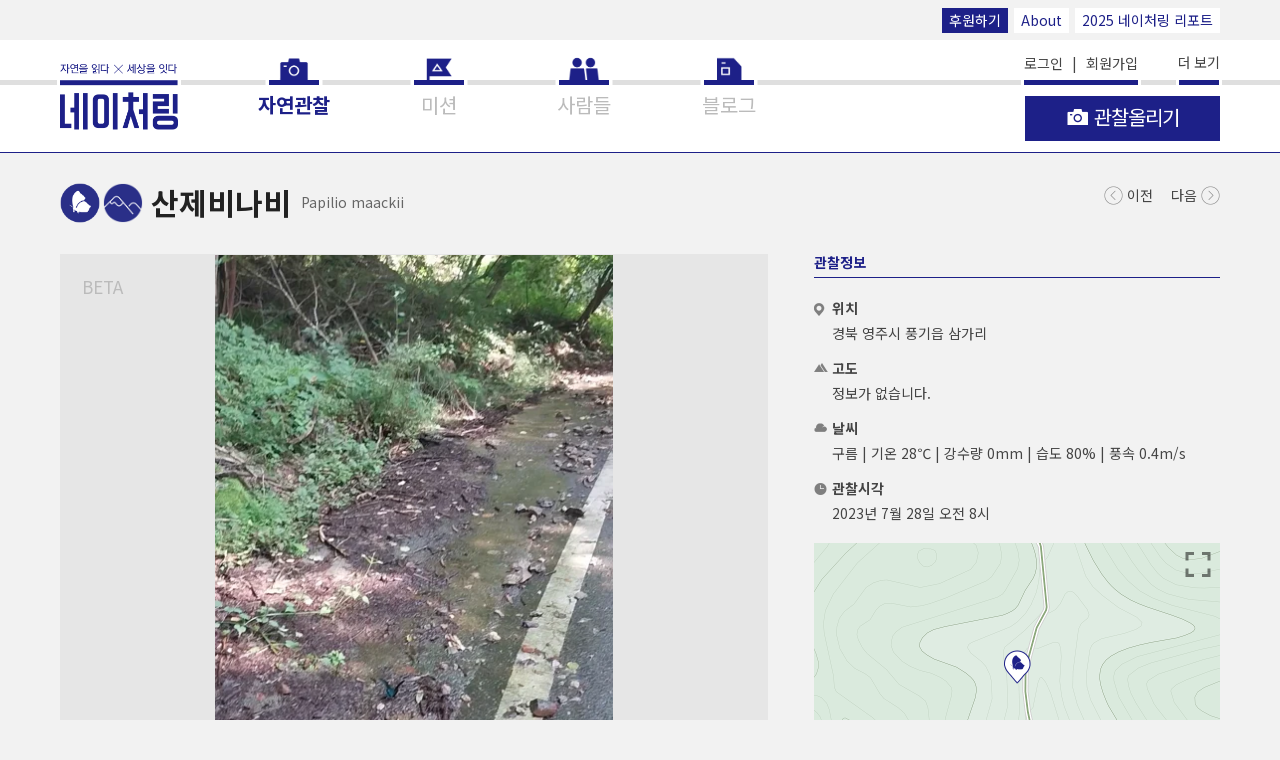

--- FILE ---
content_type: text/html; charset=utf-8
request_url: https://naturing.net/o/1676049
body_size: 93939
content:
<!DOCTYPE html>
<html lang="ko">
<head>
    
    <meta charset="UTF-8">
    <meta name="viewport" content="width=device-width, initial-scale=1.0">
    <meta http-equiv="X-UA-Compatible" content="IE=Edge">
    <meta name="robots" id="meta-robots" content="index,follow">
    <meta name="description" content="산제비나비">
    <meta name="keywords" content="산제비나비">
    <meta property="fb:app_id" content="571122629674587"/>
    <meta property="og:type" content="article">
    <meta property="og:site_name" content="네이처링">
    <meta property="og:title" content="산제비나비">
    <meta property="og:description" content="산제비나비">
    <meta property="og:image" content="https://i.vimeocdn.com/video/1703348504-2876a98c4e2455d46c9b58e4a38f10e3e217e55f592a0fc32016dafeadfc222e-d_640x360?r=pad">
    <meta property="og:url" content="https://www.naturing.net/o/1676049">
    
    <link rel="preconnect" href="https://fonts.googleapis.com">
    <link rel="preconnect" href="https://fonts.gstatic.com" crossorigin>
    <link href="https://fonts.googleapis.com/css2?family=Noto+Sans+KR:wght@100..900&family=Noto+Sans:ital,wght@0,100..900;1,100..900&display=swap" rel="stylesheet">
    
    <title>산제비나비</title>
    
    <script src="https://code.jquery.com/jquery-3.1.1.min.js" integrity="sha256-hVVnYaiADRTO2PzUGmuLJr8BLUSjGIZsDYGmIJLv2b8=" crossorigin="anonymous"></script>
    <script>
    (function() {
        var ieVersion = -1;

        if (navigator.appName == 'Microsoft Internet Explorer') {
            var ua = navigator.userAgent;
            var re  = new RegExp("MSIE ([0-9]{1,}[\.0-9]{0,})");
            if (re.exec(ua) != null)
                ieVersion = parseFloat( RegExp.$1 );
        } else if (navigator.appName == 'Netscape') {
            var ua = navigator.userAgent;
            var re  = new RegExp("Trident/.*ieVersion:([0-9]{1,}[\.0-9]{0,})");
            if (re.exec(ua) != null)
                ieVersion = parseFloat(RegExp.$1);
        }

        if (ieVersion > 0 || navigator.userAgent.indexOf('rv:11') >= 0) {
            // ie라면
            location.href = "/oldbrowser.html";
        }

        // if (ieVersion > 0 && ieVersion <= 10) {
        //     // ie10 이하
        //     location.href = "/oldbrowser.html";
        // } else if (navigator.userAgent.indexOf('rv:11') >= 0 || ieVersion > 10) {
        //     // ie11
        // } else {
        //     // ie가 아닌 브라우저
        // }
    })();
    </script>
    <script src='/js2/common/naturing.utils.js'></script>

    <link rel="apple-touch-icon" href="/images2/homeicon.png">
    <link rel="shortcut icon" href="/images2/homeicon.png">
    <link rel="icon" href="/images2/homeicon.png" sizes="16x16" type="image/png">
    <link rel="stylesheet" href="//code.jquery.com/ui/1.12.1/themes/base/jquery-ui.css">    
    <link rel="stylesheet" href="/css2/font-awesome.min.css">
    
        <link rel="stylesheet" href="/css2/swiper.min.css">
    
    
    
    
    <link rel="stylesheet" href="/css2/vimeo.css">
    <link rel="stylesheet" href="/css2/naturing.css">
    <script src="/js2/ext/fontfaceobserver.js"></script>
    <script>
        var font = new FontFaceObserver('NotoSans');

        font.load().then(function () {
            
        });
    </script>
    
    <script src="/js2/jquery.paging.min.js"></script>
    <script src="/js2/ejs.min.js"></script>
    <script src="/js2/ext/clipboard.min.js"></script>
    <script src="/js2/ext/autolink-min.js"></script>
    <script type="text/javascript" src="/js2/js.js"></script>
    <script type="text/javascript">
        $(function(){
            $('.aLoginRequired').click(function () {

                
                ntr.modal({
                    innerHtml: ''
                        + '<div class="modal-header"><h2 class="modal-header__title">로그인</h2></div>'
                        + '<div class="modal-message">로그인이 필요한 기능입니다<br>로그인하시겠습니까?</div>',
                    hasBtn: 'yes',
                    btnHandler: function () {
                        location.href = '/me/login';
                    }
                });
                return false;
                
            });

            $('.aEnterMission').click(function () {
                
                ntr.modal({
                    innerHtml: ''
                        + '<div class="modal-header"><h2 class="modal-header__title">로그인</h2></div>'
                        + '<div class="modal-message">로그인이 필요한 기능입니다<br>로그인하시겠습니까?</div>',
                    hasBtn: 'yes',
                    btnHandler: function () {
                        location.href = '/me/login';
                    }
                });
                return false;
                

                var open_yn = $(this).attr('data-open-yn');
                var url = '/api/v1/missions/' + $(this).attr('data-missionSeq') + '/entry';

                ntr.modal({
                    innerHtml: ''
                        + '<div class="modal-header"><h2 class="modal-header__title">알림</h2></div>'
                        + '<div class="modal-message">사진, 동영상, 소리, 글, 관찰위치 등은 미션 개설자의 요청에 의해 교육, 연구 등의 용도로 제공될 수 있습니다</div>',
                    autoHide: 'no',
                    hasBtn: 'yes',
                    btnTitle1: '동의',
                    btnHandler: function(){
                        if(open_yn == 'N'){
                            ntr.modal({
                                msg: '개설자의 참여 승인이 필요한 미션입니다. 참여 신청을 하시겠습니까?',
                                autoHide: 'no',
                                hasBtn: 'yes',
                                btnHandler: function(){
                                    var apiKey = 'CKk1gizT9BAnkFc8Pd5Hqbq8jPPfWClCDAEtzbSM';
                                    $.ajax({
                                        url: url,
                                        method: 'post',
                                        headers: {
                                            api_key: apiKey
                                        },
                                        success: function (data, textStatus, jqXHR) {
                                            location.reload();
                                        },
                                        error: function(jqXHR, textStatus, errorThrown) {
                                            if(jqXHR.responseJSON.description){
                                                ntr.modal({ msg: jqXHR.responseJSON.description, keepTime: 2000 });
                                            }
                                            console.log(jqXHR, textStatus, errorThrown);
                                        }
                                    });
                                }
                            });
                        }else{
                            var apiKey = 'CKk1gizT9BAnkFc8Pd5Hqbq8jPPfWClCDAEtzbSM';
                            $.ajax({
                                url: url,
                                method: 'post',
                                headers: {
                                    api_key: apiKey
                                },
                                success: function (data, textStatus, jqXHR) {
                                    location.reload();
                                },
                                error: function(jqXHR, textStatus, errorThrown) {
                                    if(jqXHR.responseJSON.description){
                                        ntr.modal({ msg: jqXHR.responseJSON.description, keepTime: 2000 });
                                    }
                                    console.log(jqXHR, textStatus, errorThrown);
                                }
                            });
                        }
                    }
                });
                return false;
            });

            $('.aEnterMissionObservation').click(function () {
                var mission_seq = $(this).attr('data-missionSeq');
                var url = '/m/' + mission_seq + '/entry_date';
                var apiKey = 'CKk1gizT9BAnkFc8Pd5Hqbq8jPPfWClCDAEtzbSM';
                $.ajax({
                    url: url,
                    method: 'get',
                    headers: {
                        api_key: apiKey
                    },
                    success: function (data, textStatus, jqXHR) {
                        location.href = '/o/create/?mission_seq=' + mission_seq;
                    },
                    error: function(jqXHR, textStatus, errorThrown) {
                        if(jqXHR.responseJSON.description){
                            ntr.modal({ msg: jqXHR.responseJSON.description, keepTime: 2000 });
                        }
                        console.log(jqXHR, textStatus, errorThrown);
                    }
                });
            });

            $.ajax({
                url: '/users/notification',
                cache: false,
                method: 'get',
                success: function (data, textStatus, jqXHR) {
                    // console.log(data);
                    if(data && data.notification_count > 0){
                        $('.b-nav__link--noti').html('알림 <i class="new-n">N</i>');
                    }

                    if(data && data.notice_count > 0){
                        $('.nav__item--notice').find('a').html('공지사항 <i class="new-n">N</i>');
                    }
                },
                error: function(jqXHR, textStatus, errorThrown) {
                    console.log(jqXHR, textStatus, errorThrown);
                }
            });
        });

        $(window).on('pageshow', function (event) {
            // bfcache로 복원된 경우
            if (event.originalEvent.persisted) {
                $('.loader-container--full').remove();
            }
        });

    </script>
    <!--<style>-->
        <!--.ui-datepicker{ font-size: 12px; width: 225px; }-->
        <!--.ui-datepicker select.ui-datepicker-month{ width:30%; font-size: 11px; }-->
        <!--.ui-datepicker select.ui-datepicker-year{ width:40%; font-size: 11px; }-->
    <!--</style>-->

    <script>
        // (function(i,s,o,g,r,a,m){i['GoogleAnalyticsObject']=r;i[r]=i[r]||function(){
        //     (i[r].q=i[r].q||[]).push(arguments)},i[r].l=1*new Date();a=s.createElement(o),
        //     m=s.getElementsByTagName(o)[0];a.async=1;a.src=g;m.parentNode.insertBefore(a,m)
        // })(window,document,'script','//www.google-analytics.com/analytics.js','ga');
        //
        // ga('create', 'UA-53423365-1', 'auto');
        // ga('send', 'pageview');
    </script>

    <!-- Global site tag (gtag.js) - Google Analytics -->
<!--    <script async src="https://www.googletagmanager.com/gtag/js?id=UA-53423365-1"></script>-->
<!--    <script>-->
<!--        window.dataLayer = window.dataLayer || [];-->
<!--        function gtag(){dataLayer.push(arguments);}-->
<!--        gtag('js', new Date());-->

<!--        gtag('config', 'UA-53423365-1');-->
<!--    </script>-->

    <!-- Google tag (gtag.js) GA4 -->
    <script async src="https://www.googletagmanager.com/gtag/js?id=G-C5BG75QGLE"></script>
    <script>
        window.dataLayer = window.dataLayer || [];
        function gtag(){dataLayer.push(arguments);}
        gtag('js', new Date());

        gtag('config', 'G-C5BG75QGLE');
    </script>

    <!-- temp -->
    <style>
        #map button {
            margin: 0 !important;
        }
    </style>
    
</head>
<body class="page-observation-view">



<header class="b-globalheader ">
    <div class="top-bar large-screen-only">
        <div class="b-globalwidth">
            <a href="/info/support" class="mini-btn style-2">후원하기</a>
            <a href="/info/about" class="mini-btn">About</a>
            <a href="/nreport/2025" target="_blank" class="mini-btn">2025 네이처링 리포트</a>
        </div>
    </div>
    <div class="b-globalwidth">
        <h1 class="naturing-logo">
            <a href="/o/" class="naturing-logo__link"><img src="/images2/naturing-logo.png" alt="네이처링"></a>
        </h1>
        <nav class="b-nav">
            <ul class="b-nav__list">
                <li class="b-nav__item nav__item--observations">
                    <a href="/o/" title="자연관찰" class="b-nav__link nav__link--main nav__link--observations"><span>자연관찰</span></a>
                </li>
                <li class="b-nav__item nav__item--mission">
                    <a href="/m/" title="미션" class="b-nav__link nav__link--main nav__link--mission"><span>미션</span></a>
                </li>
                <li class="b-nav__item nav__item--people">
                    <a href="/u/" title="사람들" class="b-nav__link nav__link--main nav__link--people"><span>사람들</span></a>
                    <!-- <a href="javascript:void(0);" onclick="ntr.utils.pageMove('/u/');" title="사람들" class="b-nav__link nav__link--main nav__link--people"><span>사람들</span></a> -->
                </li>
                <li class="b-nav__item nav__item--blog">
                    <a href="https://blog.naver.com/naturingblog" target="_blank" title="블로그" class="b-nav__link nav__link--main nav__link--blog"><span>블로그</span></a>
                </li>
                <li class="b-nav__item b-nav__item--sub b-nav__item--emphasis nav__item--account">
                    
                        <a href="/me/login" title="로그인" class="b-nav__link">로그인</a>
                        &nbsp;&nbsp;|&nbsp;&nbsp;
                        <a href="/me/join" title="회원가입" class="b-nav__link">회원가입</a>
                    

                    <a href="/info/support" title="후원" class="b-nav__link mini-btn style-2">후원하기</a>

                    <div class="sigbar"></div>
                </li>
                <li class="b-nav__item b-nav__item--sub nav__item--notice">
                    <a href="/notice/" title="공지사항" class="b-nav__link">공지사항 <!--<i class="new-n">N</i>--></a>
                </li>
                <li class="b-nav__item b-nav__item--sub nav__item--about">
                    <a href="/info/about" title="about" class="b-nav__link">About</a>
                </li>
                <li class="b-nav__item b-nav__item--sub nav__item--howtouse large-screen-only">
                    <a href="/info/howtouse" title="how to use" class="b-nav__link">How to use</a>
                </li>
                <li class="b-nav__item b-nav__item--sub nav__item--partners large-screen-only">
                    <a href="/info/partners" title="partners" class="b-nav__link">Partners</a>
                </li>
                <li class="b-nav__item b-nav__item--sub nav__item--terms">
                    <a href="/terms" title="약관과 정책" class="b-nav__link">약관과 정책</a>
                </li>
                <li class="b-nav__item b-nav__item--sub nav__item--app">
                    <a href="/info/app" title="App" class="b-nav__link">App</a>
                </li>
                <li class="b-nav__item b-nav__item--sub nav__item--video-obs">
                    <a href="https://www.youtube.com/watch?v=S-67nxSju84&feature=youtu.be" title="" class="b-nav__link" target="_blank">관찰올리기 동영상 보기</a>
                </li>
                <li class="b-nav__item b-nav__item--sub nav__item--video-mission">
                    <a href="https://www.youtube.com/watch?v=lRbyDg_kq4M&feature=youtu.be" title="미션만들기 동영상 보기" class="b-nav__link" target="_blank">미션만들기 동영상 보기</a>
                </li>
                <li class="b-nav__item b-nav__item--sub nav__item--video-photo">
                    <a href="https://youtu.be/ZdClEg8_nsE" title="자연관찰 사진찍기 동영상 보기" class="b-nav__link" target="_blank">자연관찰 사진찍기 동영상 보기</a>
                </li>
                <li class="b-nav__item b-nav__item--sub nav__item--guide">
                    <a href="https://s3-ap-northeast-1.amazonaws.com/naturing-s3-tokyo/public/%EB%84%A4%EC%9D%B4%EC%B2%98%EB%A7%81_%EA%B0%80%EC%9D%B4%EB%93%9C.pdf" title="네이처링 가이드 다운로드" class="b-nav__link">네이처링 가이드 다운로드</a>
                    <!--<a href="https://s3-ap-northeast-1.amazonaws.com/naturing-s3-tokyo/public/%E1%84%82%E1%85%A6%E1%84%8B%E1%85%B5%E1%84%8E%E1%85%A5%E1%84%85%E1%85%B5%E1%86%BC%E1%84%80%E1%85%A1%E1%84%8B%E1%85%B5%E1%84%83%E1%85%B3.pdf" title="네이처링 가이드 다운로드" class="b-nav__link">네이처링 가이드 다운로드</a>-->
                </li>
                <li class="b-nav__item b-nav__item--sub nav__item--contact">
                    <a href="/info/contact" title="contact" class="b-nav__link">Contact</a>
                </li>
                <li class="b-nav__item b-nav__item--sub nav__item--support">
                    <a href="/info/support" title="후원" class="b-nav__link">Support</a>
                </li>
                <li class="b-nav__item b-nav__item--sub nav__item--setting">
                    <a href="/me" title="설정" class="b-nav__link">설정</a>
                </li>
                <li class="b-nav__item b-nav__item--sub nav__item--faq">
                    <a href="/info/faq" title="FAQ" class="b-nav__link">FAQ</a>
                </li>
                <li class="b-nav__item b-nav__item--sub nav__item--fb">
                    <a href="https://www.facebook.com/naturing.page" target="_blank" title="facebook" class="b-nav__link">facebook</a>
                </li>
            </ul>
        </nav>
        <button type="button" class="b-iconbtn b-btn-hamburgermenu js-control-globalnav"><i></i><span class="b-hiddenlabel">메뉴 열기</span></button>
        <button type="button" class="globalheader__btn-more js-control-more">더 보기 </button>
        <div class="btn-mainfunc-container">
            
                <a href="/o/create" class="b-btn b-btn-big btn-mainfunc btn-mainfunc--obs-upload aLoginRequired">
                    <i class="btn-mainfunc__icon--camera"></i>
                    <span class="btnlabel btn-mainfunc__label">관찰올리기</span>
                </a>
            
        </div>
    </div>
</header>
<div class="b-main-content">
    
    <div class="b-globalwidth">


    
        <script type="text/javascript" src="/js2/ext/wavesurfer.js-1.4.0/dist/wavesurfer.min.js"></script>
        <script type="text/javascript" src="/js2/ext/wavesurfer.js-1.4.0/plugin/wavesurfer.timeline.js"></script>
        
            <script type="text/javascript" src="/js2/ext/wavesurfer.js-1.4.0/dist/plugin/wavesurfer.spectrogram.min.js"></script>
        
    



<!--suppress ES6ConvertVarToLetConst, EqualityComparisonWithCoercionJS, JSFunctionExpressionToArrowFunction, JSUnusedLocalSymbols -->
<script type="text/javascript">
    var isIE = false;
    var apiKey = 'CKk1gizT9BAnkFc8Pd5Hqbq8jPPfWClCDAEtzbSM';
    var observation_seq = '1676049';
    var observation_name = '산제비나비';
    var observation_user_seq = '52892';
    var req_user_seq = '';

    function loadFlickr() {
        var tag = 'Papiliomaackii'.replace(/[ .]/g, '');
        if(!tag) {
            $('.flickr').remove();
            return;
        }
        var flickr_api = 'https://api.flickr.com/services/rest/?method=flickr.photos.search&api_key=206e74f9bb34253dd089f24669db40e4&tags=' + tag;
        flickr_api += '&license=9&safe_search=1&sort=date-posted-desc&media=photos&extras=url_sq,url_l,url_m&media=photos&per_page=5&format=json&nojsoncallback=1';

        $('.ulFlickr').empty();
        $.ajax({
            url: flickr_api,
            success: function (data, textStatus, jqXHR) {
                //console.log(data);
                if(data.photos.total < 1){
                    $('.flickr').remove();
                    return;
                }
                var template = '' +
                    '<li class="b-thumbnail" style="background-image: url(____url____)">         ' +
                    '    <a href="#" class="b-thumbnail__link"><img src="____url____" alt="" data-photo-url="____url2____" data-tag="____tag____"></a>' +
                    '</li>                                                                       ' +
                    '';

                $.each(data.photos.photo, function (i, v) {
                    $('.ulFlickr').append(template
                        .replace(/____url____/g, v.url_m)
                        .replace(/____url2____/g, (v.url_l||v.url_m))
                        .replace(/____tag____/g, 'Papilio maackii')
                    );
                });

                $('.aFlickr').attr('href', 'https://www.flickr.com/search/?sort=date-posted-desc&media=photos&tags=' + tag);

                requestAnimationFrame(function () {
                    $('.obsdetail').css('min-height', $('.obsinfos').height());
                });
            },
            error: function (jqXHR, textStatus, errorThrown) {
                console.log(jqXHR, textStatus, errorThrown);
            }
        });
    }

    $(function(){
        
        
            /*
            $.ajax({
                url: 'https://api.vimeo.com/videos//',
                cache: false,
                data: {},
                headers: {
                    "Authorization": "Bearer a7583758964c6743ae8eff85cdf3f013"
                },
                success: function (data, textStatus, jqXHR) {
                    //console.log(data, textStatus, jqXHR);
                    if(data.status == 'available'){
                        $('.iframeVimeo').attr('src', '?badge=0&autopause=0&player_id=0');
                        //$('.obsimage--video').append('<iframe  class="iframeVimeo" src="?badge=0&autopause=0&player_id=0" width="252" height="252" frameborder="0" title="Untitled" webkitallowfullscreen mozallowfullscreen allowfullscreen></iframe>');
                        //ntr.modal({ msg: '동영상 처리 중입니다. refresh하세요.' });
                    }else{
                        $('.obsimage--video').append('<div class="obsimage__item swiper-slide" style="background-image: url(\'/images2/default_vimeo_large.png\')"></div>');
                    }
                },
                error: function(jqXHR, textStatus, errorThrown) {
                    console.log(jqXHR, textStatus, errorThrown);
                }
            });
            */
        

        $.ajax({
            url: '/o/likes',
            cache: false,
            method: 'post',
            data: { observationList: [1676049] },
            success: function (data, textStatus, jqXHR) {
                if(data.length){
                    if(data[0].like_seq){
                        $('.js-reaction-like[data-observation_seq=' + data[0].observation_seq + ']').addClass('reaction--active');
                    }else{
                        $('.js-reaction-like[data-observation_seq=' + data[0].observation_seq + ']').removeClass('reaction--active');
                    }
                    $('.js-reaction-like[data-observation_seq=' + data[0].observation_seq + ']').next().text(data[0].like_count);
                }else{
                    $('.js-reaction-like').removeClass('reaction--active');
                }
            },
            error: function(jqXHR, textStatus, errorThrown) {
                console.log(jqXHR, textStatus, errorThrown);
            }
        });

        $.ajax({
            url: '/o/scraps',
            cache: false,
            method: 'post',
            data: { observation_seq: observation_seq },
            success: function (data, textStatus, jqXHR) {
                if(data.length){
                    if(data[0].scrap_seq){
                        $('.js-reaction-scrap[data-observation_seq=' + data[0].observation_seq + ']').addClass('reaction--active');
                    }else{
                        $('.js-reaction-scrap[data-observation_seq=' + data[0].observation_seq + ']').removeClass('reaction--active');
                    }
                    $('.js-reaction-scrap[data-observation_seq=' + data[0].observation_seq + ']').next().text(data[0].scrap_count);
                }else{
                    $('.js-reaction-scrap').removeClass('reaction--active');
                }
            },
            error: function(jqXHR, textStatus, errorThrown) {
                console.log(jqXHR, textStatus, errorThrown);
            }
        });

        loadFlickr();

        $('.obsScientificName').html(ntr.utils.getScientificName('Papilio maackii'));

        // $('.obsContent').html(ntr.utils.lineFeed($('.obsContent').html())).linkify({target: "_blank", className: "reply-url"});
        $('.obsContent').text($('.obsContent').text()).linkify({target: "_blank", className: "reply-url"}).find('a').attr({target : "_blank", class: "reply-url"});

        
            function buttonMoreClick($button) {
                var type = $button.attr('data-type');
                var param = $button.attr('data-param');
                var from = $button.attr('data-from');
                var target = $button.attr('data-target');
                var messageNoItem = $button.attr('data-messageNoItem');

                $.ajax({
                    url: '/observations/' + type + '/' + observation_seq + '/' + param + '/' + from,
                    data: { observation_name: observation_name },
                    success: function (data, textStatus, jqXHR) {
                        //console.log(data, textStatus, jqXHR);
                        // noinspection EqualityComparisonWithCoercionJS
                        if(data.length == 0) {
                            if(from < 10000000000){
                                var typeNm = '유사관찰';
                                if(type == 'near'){
                                    typeNm = '주변관찰';
                                }
                                ntr.modal({ msg: '더 이상 표시할 ' + typeNm + '이 없습니다.' });
                            }
                            $button.hide();
                            // noinspection EqualityComparisonWithCoercionJS
                            if($(target).children().length == 0) {
                                $(target).text(messageNoItem);
                            }
                            return;
                        }else if(data.length < 4){
                            $button.hide();
                        }

                        var hasVideoClass = '';
                        var hasSoundClass = '';

                        var template = '' +
                            '<li class="b-thumbnail ____hasNoImgClass____ ____hasVideoClass____ ____hasSoundClass____" style="background-image: url(____image____)">                                 ' +
                            '    <a href="/o/____observation_seq____?except_seq=____except_seq____&____type____=____value____&obs_name=____obs_value____&media_type="  class="b-thumbnail__link"><i class="timeline-icon timeline-icon-video"></i><i class="timeline-icon timeline-icon-sound"></i><img src="____image____" alt=""><div class="observation-item__name">____observation_name____</div></a>' +
                            '</li>                                                                                                 ' +
                            '';

                        $.each(data, function (i, v) {
                            if (v.video_url) {
                                hasVideoClass = 'has-video';
                            } else {
                                hasVideoClass = '';
                            }

                            if (v.sound_yn == 'Y') {
                                hasSoundClass = 'has-sound';
                            } else {
                                hasSoundClass = '';
                            }

                            var hasNoImgClass = '';
                            var imageUrl = v.crop_photo_url || '/images2/icons/icon_species_w_' + v.order_code + '.png';
                            if (!v.crop_photo_url) {
                                hasNoImgClass = 'has-no-image';
                            }

                            $(target).append(
                                template
                                    .replace(/____image____/g, imageUrl)
                                    .replace(/____observation_seq____/g, v.observation_seq)
                                    .replace(/____except_seq____/g, observation_seq)
                                    .replace(/____type____/g, type)
                                    .replace(/____value____/g, encodeURIComponent(param))
                                    .replace(/____obs_value____/g, encodeURIComponent(observation_name))
                                    .replace(/____observation_name____/g, v.observation_name||'이름을 알려주세요')
                                    .replace(/____hasVideoClass____/g, hasVideoClass)
                                    .replace(/____hasSoundClass____/g, hasSoundClass)
                                    .replace(/____hasNoImgClass____/g, hasNoImgClass)
                            );
                            $button.attr('data-from', v.observation_seq);
                        });
                    },
                    error: function(jqXHR, textStatus, errorThrown) {
                        console.log(jqXHR, textStatus, errorThrown);
                    }
                });
            }

            $('.buttonMore').click(function () {
                const $button = $(this);
                buttonMoreClick($button);
            });

            $('.buttonMore').each(function (i, v) {
                buttonMoreClick($(v));
            });
        

        var commentSuggest = 0;
        $('.buttonCommentSuggestMore').click(function () {
            $.ajax({
                url: '/api/v1/observations/' + observation_seq + '/reply',
                cache: false,
                method: 'get',
                headers: { api_key: apiKey },
                data: {
                    from: commentSuggest
                },
                success: function (data, textStatus, jqXHR) {
                    //console.log(data);
                    if(data.result.length == 0){
                        $('.buttonCommentSuggestMore').hide();
                        return;
                    }else if(data.result.length < 11){
                        $('.buttonCommentSuggestMore').hide();
                    }
                    const $replies = $('.replies');
                    $.each(data.result, function (i, v) {
                        if(i < 10){
                            var vv = {observation_user_seq: observation_user_seq, req_user_seq: req_user_seq, c: v};
                            if(v.category == 'suggest') {
                                $replies.prepend(renderEjs('ejsSuggest', vv));
                                // $('.reply-item--suggestion[data-suggestion-id=' + vv.c.reply_seq + ']').find('.reply-item__content-value').html( ntr.utils.lineFeed(vv.c.content)).linkify({target : "_blank", className: "reply-url"});
                                if(v.status != '1'){
                                    $('.reply-item--suggestion[data-suggestion-id=' + vv.c.reply_seq + ']').find('.reply-item__content-value').text(vv.c.content).linkify({target : "_blank", className: "reply-url"}).find('a').attr({target : "_blank", class: "reply-url"});
                                }else{
                                    $('.reply-item--suggestion[data-suggestion-id=' + vv.c.reply_seq + ']').find('.reply-item__content-value').text('');
                                }

                                return;
                            }
                            if(v.category == 'comment') {
                                $replies.prepend(renderEjs('ejsComment', vv));
                                // $('.reply-item--comment[data-comment-id=' + vv.c.reply_seq + ']').find('.reply-item__content-value').html( ntr.utils.lineFeed(vv.c.content)).linkify({target : "_blank", className: "reply-url"});
                                if(v.status != '1'){
                                    $('.reply-item--comment[data-comment-id=' + vv.c.reply_seq + ']').find('.reply-item__content-value').text(vv.c.content).linkify({target : "_blank", className: "reply-url"}).find('a').attr({target : "_blank", class: "reply-url"});
                                }else{
                                    $('.reply-item--comment[data-comment-id=' + vv.c.reply_seq + ']').find('.reply-item__content-value').text('해당 댓글은 관리자에 의해 보류되었습니다.');
                                }

                                return;
                            }
                        }
                    });
                    $.each(data.myAct, function (i, v) {
                        if(v.category == 'suggest'){
                            $('.btn-reaction-recommend[data-suggestion-id=' + v.reply_seq + ']').addClass('reaction--active');
                        }else{
                            // console.log(v);
                            $('.btn-reaction-like[data-comment-id=' + v.reply_seq + ']').addClass('reaction--active');
                        }

                    });
                },
                error: function(jqXHR, textStatus, errorThrown) {
                    console.log(jqXHR, textStatus, errorThrown);
                }
            });
            commentSuggest += 10;
            return false;
        }).click();

        var $ulSuggestionCandidate = $('.ulSuggestionCandidate');
        var $inputSuggestion = $('.inputSuggestion');
        var $btnSearchSuggestion = $('.btn-search-suggestion');
        //var isReturn = true;

        $btnSearchSuggestion.on('click', function(e){
            searchObservationByKeyword();
        });

        $inputSuggestion.on('keydown', function(e){
            if (e.keyCode == 13) {
                searchObservationByKeyword();
            }
        });

        $inputSuggestion.autocomplete({
            minLength: 0,
            source: function () {
                searchObservationByKeyword();
            }
        });

        var searchObservationByKeyword = function(){
            if(!req_user_seq){
                ntr.modal({ msg: '로그인 후 이용하세요.', keepTime: 2000 });
                return;
            }
            $inputSuggestion.attr('data-json', null);
            var input_value = $inputSuggestion.val().trim();

            if(!ntr.utils.nrHan(input_value, '')){
                return;
            }

            if (input_value.length < 1) {
                $ulSuggestionCandidate.empty();
                return;
            }

            $.ajax({
                url: '/observations/' + $('#order_code').val() + '/name',
                data: {
                    name: input_value
                },
                success: function (data) {
                    $ulSuggestionCandidate.empty();

                    if(!data.length || $inputSuggestion.val().toLowerCase().trim() != data[0].result_word.toLowerCase()){
                        var jsonObj = {
                            biology_seq: null,
                            order_code: $('#order_code').val(),
                            order_name: $('#order_code option:selected').text(),
                            kingdom_code: null,
                            kingdom_name: null,
                            phylum_code: null,
                            phylum_name: null,
                            class_code: null,
                            class_name: null,
                            ordo_code: null,
                            ordo_name: null,
                            family_code: null,
                            family_name: null,
                            genus_code: null,
                            genus_name: null,
                            species_code: null,
                            species_name: input_value,
                            species_normal: '',
                            etc_code: null,
                            etc_name: null,
                            etc_normal: null,
                            etc_author: null,
                            year: null,
                            ref_url: null,
                            area_option_status: '0',
                            area_option_text: null,
                            ktsn: null,
                            status: '0',
                            reg_date: null,
                            reg_name: null,
                            upd_date: null,
                            upd_name: null
                        }
                        $(renderEjs('ejsSuggestCandidate', {
                            getScientificName: '선택한 생물 분류의 국가생물종목록에 <strong>등록되지 않은 이름</strong>으로, 일부 정보가 제공되지 않습니다.',
                            s: jsonObj
                        }))
                            .attr('data-json', JSON.stringify(jsonObj))
                            .click(function () {
                                $inputSuggestion.attr('data-json', $(this).attr('data-json')).val(input_value);
                                $ulSuggestionCandidate.empty();
                            })
                            .appendTo($ulSuggestionCandidate)
                    }

                    $.each(data, function (i, v) {
                        $(renderEjs('ejsSuggestCandidate', {
                            getScientificName: '',//ntr.utils.getScientificName,
                            s: v
                        }))
                            .attr('data-json', JSON.stringify(v))
                            .appendTo($ulSuggestionCandidate)
                            .click(function (e) {
                                if (e.target.getAttribute('data-role') === 'ref-url') {
                                    e.preventDefault();
                                    e.stopPropagation();
                                    window.open(e.target.getAttribute('href'), '_system');
                                    return;
                                }
                                $inputSuggestion.attr('data-json', $(this).attr('data-json')).val(v.species_name);
                                $ulSuggestionCandidate.empty();
                            });
                    });
                }
            });
        };

//        $inputSuggestion.keyup(function () {
//            //console.log($inputSuggestion.attr('data-json'));
//            if(!req_user_seq){
//                ntr.modal({ msg: '로그인 후 이용하세요.', keepTime: 2000 });
//                return;
//            }
//            $inputSuggestion.attr('data-json', null);
//
//            var input_value = $inputSuggestion.val();
//            if(ntr.utils.nrHan(input_value, '')){
//                console.log(input_value);
//
//                if (input_value.length >= 1) {
//                    if(isReturn) {
//                        isReturn = false;
//                        //clearTimeout($(this).data('timer'));
//                        //$(this).data('timer', setTimeout(function () {
//                            $.ajax({
//                                url: '/observations/' + $('#order_code').val() + '/name',
//                                data: {
//                                    name: input_value
//                                },
//                                success: function (data, textStatus, jqXHR) {
//                                    //console.log(data, textStatus, jqXHR);
//                                    isReturn = true;
//
//                                    $ulSuggestionCandidate.empty();
//
////                                    if (!data.length) {
////                                        ntr.modal({msg: '검색결과가 없습니다.'});
////                                        return;
////                                    }
//
//                                    if(!data.length || input_value != data[0].species_name){
//                                        var jsonObj = {
//                                            biology_seq: null,
//                                            order_code: $('#order_code').val(),
//                                            order_name: $('#order_code option:selected').text(),
//                                            kingdom_code: null,
//                                            kingdom_name: null,
//                                            phylum_code: null,
//                                            phylum_name: null,
//                                            class_code: null,
//                                            class_name: null,
//                                            ordo_code: null,
//                                            ordo_name: null,
//                                            family_code: null,
//                                            family_name: null,
//                                            genus_code: null,
//                                            genus_name: null,
//                                            species_code: null,
//                                            species_name: input_value,
//                                            species_normal: '',
//                                            etc_code: null,
//                                            etc_name: null,
//                                            etc_normal: null,
//                                            etc_author: null,
//                                            year: null,
//                                            ref_url: null,
//                                            area_option_status: '0',
//                                            area_option_text: null,
//                                            ktsn: null,
//                                            status: '0',
//                                            reg_date: null,
//                                            reg_name: null,
//                                            upd_date: null,
//                                            upd_name: null
//                                        }
//                                        $(renderEjs('ejsSuggestCandidate', {
//                                            getScientificName: '선택한 생물 분류의 국가생물종목록에 <strong>등록되지 않은 이름</strong>으로, 일부 정보가 제공되지 않습니다.',
//                                            s: jsonObj
//                                        }))
//                                            .attr('data-json', JSON.stringify(jsonObj))
//                                            .click(function () {
//                                                $inputSuggestion.attr('data-json', $(this).attr('data-json')).val(input_value);
//                                                $ulSuggestionCandidate.empty();
//                                            })
//                                            .appendTo($ulSuggestionCandidate)
//                                    }
//
//                                    $.each(data, function (i, v) {
//                                        $(renderEjs('ejsSuggestCandidate', {
//                                            getScientificName: ntr.utils.getScientificName,
//                                            s: v
//                                        }))
//                                            .attr('data-json', JSON.stringify(v))
//                                            .click(function () {
//                                                $inputSuggestion.attr('data-json', $(this).attr('data-json')).val(v.species_name);
//                                                $ulSuggestionCandidate.empty();
//                                            })
//                                            .appendTo($ulSuggestionCandidate)
//                                    });
//                                },
//                                error: function (jqXHR, textStatus, errorThrown) {
//                                    console.log(jqXHR, textStatus, errorThrown);
//                                }
//                            });
//                        //}, 500));
//                    }
//                }else{
//                    $ulSuggestionCandidate.empty();
//                }
//            }
//        });

        $('.textAreaSuggestionContent').keyup(function () {
            if (!req_user_seq) {
                ntr.modal({msg: '로그인 후 이용하세요.', keepTime: 2000});
                return;
            }
        });

        $('.buttonSuggestion').click(function () {
            if(!req_user_seq){
                ntr.modal({ msg: '로그인 후 이용하세요.', keepTime: 2000 });
                return;
            }

            if(!$('.inputSuggestionName').val()) {
                ntr.modal({msg: '생물 이름을 입력하세요.'});
                $inputSuggestion.focus();
                return false;
            }

            var jsonString = $inputSuggestion.attr('data-json');
            var suggestion_id = $inputSuggestion.attr('data-suggestion-id');

            if(!jsonString){
                ntr.modal({msg: '제안할 생물이름을 선택하세요.'});
                //$inputSuggestion.focus();
                return false;
            }

            var data = {};
            data = JSON.parse(jsonString);
            data.observation_name = data.species_name;

//            if(!jsonString) {
//                if(!$('.inputSuggestionName').val()) {
//                    ntr.modal({msg: '생물 이름을 입력하세요.'});
//                    $inputSuggestion.focus();
//                    return false;
//                }
//
//                data.order_code = $('#order_code option:selected').val();
//                data.order_name = $('#order_code option:selected').text();
//                data.observation_name = $('.inputSuggestionName').val();
//
//            }else{
//                data = JSON.parse(jsonString);
//                data.observation_name = $('.inputSuggestionName').val();
//            }

//            var jsonObj = ntr.restricted_word.check('name', $('.inputSuggestionName').val());
//            if(jsonObj.bad_text){
//                ntr.modal({msg: '금칙어가 포함되어 있습니다. (' + jsonObj.bad_text + ')'});
//                $('.inputSuggestionName').focus();
//                return false;
//            }

            data.content = $('.textAreaSuggestionContent').val();

            var url = '/api/v1/observations/' + observation_seq + '/suggest';
            var method = 'post';
            if(suggestion_id){
                url = '/api/v1/observations/suggest/' + suggestion_id;
                method = 'put';
            }

            $.ajax({
                url: url,
                method: method,
                headers: { api_key: apiKey },
                data: data,
                success: function (data, textStatus, jqXHR) {
                    stateEdit = false;

                    if(suggestion_id){
                        var $elemTarget = $('.reply-item[data-suggestion-id=' + suggestion_id + ']');
                        data[0].reply_seq = data[0].observation_suggest_seq;
                        data[0].act_count = data[0].agree_count;
                        var vv = {observation_user_seq: observation_user_seq, req_user_seq: req_user_seq, c: data[0]};
                        $elemTarget.replaceWith(renderEjs('ejsSuggest', vv));

                        // $('.reply-item--suggestion[data-suggestion-id=' + data[0].reply_seq + ']').find('.reply-item__content-value').html( ntr.utils.lineFeed(data[0].content)).linkify({target : "_blank", className: "reply-url"});
                        if(vv.status != '1'){
                            $('.reply-item--suggestion[data-suggestion-id=' + data[0].reply_seq + ']').find('.reply-item__content-value').text(data[0].content).linkify({target : "_blank", className: "reply-url"}).find('a').attr({target : "_blank", class: "reply-url"});
                        }else{
                            $('.reply-item--suggestion[data-suggestion-id=' + data[0].reply_seq + ']').find('.reply-item__content-value').html('');
                        }

                        ntr.modal({msg: '이름제안이 수정되었습니다.'});
                        document.querySelector('.cancel-suggestion').style.display = 'none';
                    }else{
                        var $replies = $('.replies');
                        data[0].reply_seq = data[0].observation_suggest_seq;
                        data[0].act_count = data[0].agree_count;
                        var vv = {observation_user_seq: observation_user_seq, req_user_seq: req_user_seq, c: data[0]};
                        $replies.append(renderEjs('ejsSuggest', vv));

                        // $('.reply-item--suggestion[data-suggestion-id=' + data[0].reply_seq + ']').find('.reply-item__content-value').html( ntr.utils.lineFeed(data[0].content)).linkify({target : "_blank", className: "reply-url"});
                        $('.reply-item--suggestion[data-suggestion-id=' + data[0].reply_seq + ']').find('.reply-item__content-value').text(data[0].content).linkify({target : "_blank", className: "reply-url"}).find('a').attr({target : "_blank", class: "reply-url"});

                        $('.suggest-count').html(data[0].suggest_count);
                        ntr.modal({msg: '이름제안이 완료되었습니다.'});
                    }

                    $inputSuggestion.attr('data-json', null);
                    $inputSuggestion.attr('data-suggestion-id', null);
                    $('.inputSuggestionName').val('');
                    $('.textAreaSuggestionContent').val('');
                },
                error: function(jqXHR, textStatus, errorThrown) {
                    console.log(jqXHR, textStatus, errorThrown);
                }
            });
            return false;
        });

        
                $.ajax({
                    url: '/api/v1/observations/' + observation_seq + '/missions/5874/add_item',
                    method: 'get',
                    headers: { api_key: apiKey },
                    success: function (data, textStatus, jqXHR) {
                        //console.log(data);

                        if(!data.length){
                            return;
                        }

                        var template = '' +
                            '<li class="special-values__item" data-add-id="____observation_add_item_seq____">' +
                            '    <span class="special-value__item">____item_name____</span> ____item_value____</li>' +
                            '</li>';

                        $.each(data, function (i, v) {
                            $('.special-values[data-mission-id=' + v.mission_seq + ']').append(
                                template
                                    .replace(/____observation_add_item_seq____/g, v.observation_add_item_seq)
                                    .replace(/____item_name____/g, v.item_name)
                                    .replace(/____item_value____/g, (v.item_value||''))
                            );
                        });
                    },
                    error: function(jqXHR, textStatus, errorThrown) {
                        console.log(jqXHR, textStatus, errorThrown);
                    }
                });
        

    });
</script>

<script type="text/html" id="ejsComment">
    <li class="reply-item--comment reply-item person-post" data-comment-id="<%=c.reply_seq%>" data-user-id="<%=c.user_seq%>">
        <% if(req_user_seq && req_user_seq == c.user_seq) { %>
        <div class="reply-item__edit">
            <button class="btn-edit-comment b-textlink" data-comment-id="<%=c.reply_seq%>">수정</button>
            <button class="btn-delete-comment b-textlink" data-comment-id="<%=c.reply_seq%>">삭제</button>
        </div>
        <% } %>
        <%if(c.user_seq == '0'){%>
            <span class="profile-photo" style="background-image: url('/images2/homeicon.png')"></span>
        <%}else{%>
        <!-- @@전문가일 경우 <div class="expert-photo"> -->
            <%if(c.grade == '1'){%><div class="expert-photo"><%}%>
            <a href="/u/<%=c.user_seq%>" class="profile-photo" style="background-image: url('<%= c.crop_photo_url ? c.crop_photo_url : "/images2/default_profile.gif"%>')"></a>
            <%if(c.grade == '1'){%></div><%}%>
        <!-- @@전문가일 경우 </div> -->
        <%}%>
        <div class="person-post__info">
            <%if(c.user_seq == '0'){%>
                <span class="reply-item__author person-post__name"><%=c.reg_name%></span>
            <%}else{%>
                <a href="/u/<%=c.user_seq%>" class="reply-item__author person-post__name"><%=c.reg_name%></a>
            <%}%>
            <p class="person-post__post-time"><%=c.reg_date%></p>
            <div class="reply-item__content">
                <%if(c.relation_seq && c.relation_user_name && c.relation_user_seq){%>
                <a href="/u/<%=c.relation_user_seq%>" class="reply-at">@<%=c.relation_user_name%> |</a>
                <%}%>
                <span class="reply-item__content-value" data-content="<%=c.content||''%>" data-status="<%=c.status%>"><%if(c.status != '1'){%><%=(c.content||'');%><%}else{%>해당 댓글은 관리자에 의해 보류되었습니다.<%}%></span>
            </div>
            <div class="reply-item__reaction">
                <div class="reactionbtns">
                    
                    <div class="reactionbtn">
                        <button class="btn-reaction-like reactionbtn__btn" data-comment-id="<%=c.reply_seq%>">공감</button>
                        <a href="#" class="reaction-count reaction-count--like" data-comment-id="<%=c.reply_seq%>"><%=c.act_count%></a>
                    </div>
                    
                    <div class="reactionbtn">
                        <button class="btn-reaction-comment reactionbtn__btn" data-comment-id="<%=c.reply_seq%>">댓글달기</button>
                    </div>
                </div>
                <% if(req_user_seq && req_user_seq != c.user_seq && c.status != '1') { %>
                <button class="btn-reaction-report reactionbtn__btn fa fa-ban" data-comment-id="<%=c.reply_seq%>" data-user-id="<%=c.user_seq%>">신고</button>
                <% } %>
            </div>
        </div>
    </li>
</script>
<script type="text/html" id="ejsSuggest">
    <li class="reply-item--suggestion reply-item person-post" data-suggestion-id="<%=c.reply_seq%>" data-user-id="<%=c.user_seq%>" data-json="<%=JSON.stringify(c)%>">
        <% if(req_user_seq && req_user_seq == c.user_seq) { %>
        <div class="reply-item__edit">
            <button class="btn-edit-suggestion b-textlink" data-suggestion-id="<%=c.reply_seq%>">수정</button>
            <button class="btn-delete-suggestion b-textlink" data-suggestion-id="<%=c.reply_seq%>">삭제</button>
        </div>
        <% } %>
        <%if(c.user_seq == '0'){%>
            <span class="profile-photo" style="background-image: url('/images2/homeicon.png')"></span>
        <%}else{%>
        <!-- @@전문가일 경우 <div class="expert-photo"> -->
            <%if(c.grade == '1'){%><div class="expert-photo"><%}%>
            <a href="/u/<%=c.user_seq%>" class="profile-photo" style="background-image: url('<%= c.crop_photo_url ? c.crop_photo_url : "/images2/default_profile.gif"%>'"></a>
            <%if(c.grade == '1'){%></div><%}%>
        <!-- @@전문가일 경우 </div> -->
        <%}%>
        <div class="person-post__info">
            <%if(c.user_seq == '0'){%>
                <span class="reply-item__author person-post__name"><%=c.reg_name%></span>
            <%}else{%>
                <a href="/u/<%=c.user_seq%>" class="reply-item__author person-post__name"><%=c.reg_name%></a>
            <%}%>
            <p class="person-post__post-time"><%=c.reg_date%></p>
            <div class="reply-item__content">
                <%if(c.choice_yn == 'Y') {%>
                    <span class="adoption-mark"><i class="fa fa-check"></i> 채택됨</span>
                <%} else {%>
                    <% if(observation_user_seq == req_user_seq && c.status != '1') { %>
                        <a href="#" class="btn-adoption b-btn-big" data-suggestion-id="<%=c.reply_seq%>">채택</a>
                    <% } %>
                <%}%>

                <p class="reply-item__suggestion-name" data-name="<%=(c.observation_name||'')%>"><%if(c.status != '1'){%><%=c.observation_name%><%}else{%>해당 이름제안은 관리자에 의해 보류되었습니다.<%}%></p>
                <!--<span class="scientific-word1"></span>-->
                <!--<span class="scientific-word2"></span>-->
                <!--<span class="scientific-word3"></span>-->
                <!--<span class="scientific-word4"></span>-->
                <!--<span class="scientific-word5"></span>-->
                <%if(c.status != '1'){%>
                <%-ntr.utils.getScientificName((c.genus_code||'') + ' ' + (c.species_code||'') + ' ' + (c.etc_code||''))%>
                <%}%>
                <p class="reply-item__content-value" data-content="<%=(c.content||'')%>" data-status="<%=c.status%>"><%if(c.status != '1'){%><%=(c.content||'');%><%}%></p>
                <%if(c.status != '1' && c.web_ref_url){%>
                <span class="suggest-ref-url"><a href="<%=c.web_ref_url%>" class="reply-url" target="_blank"><%=c.observation_name%>에 대한 환경부 국립생물자원관 정보보기</a></span>
                <%}%>
            </div>
            <div class="reply-item__reaction">
                <div class="reactionbtns">
                    <div class="reactionbtn">
                        <button class="btn-reaction-recommend reactionbtn__btn" data-suggestion-id="<%=c.reply_seq%>">추천</button>
                        <a href="#" class="reaction-count reaction-count--recommend" data-suggestion-id="<%=c.reply_seq%>"><%=c.act_count%></a>
                    </div>
                    <div class="reactionbtn">
                        <button class="btn-reaction-suggestion reactionbtn__btn" data-suggestion-id="<%=c.reply_seq%>">댓글달기</button>
                    </div>
                </div>
                <% if(req_user_seq && req_user_seq != c.user_seq && c.status != '1') { %>
                <button class="btn-reaction-report reactionbtn__btn fa fa-ban" data-suggestion-id="<%=c.reply_seq%>" data-user-id="<%=c.user_seq%>">신고</button>
                <% } %>
            </div>
        </div>
    </li>
</script>
<script type="text/html" id="ejsSuggestCandidate">
    <li class="liSuggestCandidate">
        <span class="candidate-item" style="cursor:pointer"><%=s.species_name%></span> |
        <%if(s.biology_seq){%>
        <%-ntr.utils.getScientificName((s.genus_code||'') + ' ' + (s.species_code||'') + ' ' + (s.etc_code||''))%>
        <%}else{%>
        <%-getScientificName%>
        <%}%>
        <%if(s.web_ref_url){%>
        <a href="<%=s.web_ref_url%>" data-role="ref-url" target="_blank">정보보기</a>
        <%}%>
    </li>
</script>

<article class="obsdetail" data-req-user-seq="">
    
    <div class="nav-prev-next">
        
            <a href="/o/1676050" class="nav-prev-next__item nav-prev-next__item--prev"><i class="fa fa-angle-left"></i> 이전</a>
        
        
            <a href="/o/1676048" class="nav-prev-next__item nav-prev-next__item--next">다음 <i class="fa fa-angle-right"></i></a>
        
    </div>
    <header class="obsheader">
        <span class="obsheader__icon">
            <img src="/images2/icons/icon_species_bugs_circle.png" alt="">
        </span>
        <span class="obsheader__icon">
            <img src="/images2/icons/icon_habitat_forest.png" alt="">
        </span>
        <h1 class="obsheader__title" data-title="산제비나비">
            산제비나비
            <p class="obsheader__scientific obsScientificName">
                <!--<span class="scientific-word1">Papilionidae</span>-->
                <!--<span class="scientific-word2">Papilio</span>-->
                <!--<span class="scientific-word3">maackii</span>-->
                <!--<span class="scientific-word4"></span>-->
                <!--<span class="scientific-word5"></span>-->
            </p>
        </h1>
    </header>
    <div class="obsimage obsimage--video">
        
        <span class="video-beta">BETA</span>
        <iframe  class="iframeVimeo" src="https://player.vimeo.com/video/849380495" width="252" height="252" frameborder="0" title="Untitled" webkitallowfullscreen mozallowfullscreen allowfullscreen></iframe>
        <!--<div class="obsimage__item swiper-slide" style="background-image: url('/images2/vimeo_ready_large.png')"></div>-->
        
    </div>
    <div class="pagination-and-copyright">
        <div class="swiper-pagination"></div>
        <div class="obscopyright">
            <p class="obscopyright__text">Photo/Video/Sound&amp;Writing &copy; 소백 박경순</p>
            <a class="obscopyright__ccl" href="http://creativecommons.org/licenses/by-nc-nd/2.0/kr/" target="_blank" title="새 창"><img alt="크리에이티브 커먼즈 라이선스" src="https://i.creativecommons.org/l/by-nc-nd/4.0/80x15.png"></a>
        </div>
    </div>

    <a href="/u/52892">
        <div class="obsauthor">
            <!-- @@전문가일 경우 <div class="expert-photo"> -->
            
                <div class="profile-photo" style="background-image: url('https://dnwm9zq2dr65n.cloudfront.net/production/profile/2025/03/07/crop/profile_0307070615019_52892_267_crop.jpg')"></div>
            
            <!-- @@전문가일 경우 </div> -->
            <div class="obsauthor__info">
                <p class="obsauthor__name">소백 박경순</p>
                <p class="obsauthor__post-time">2023년 7월 28일 오후 5:06</p>
            </div>
        </div>
    </a>
    <div class="obsdescription">
        <!--<p class="b-para" style="white-space: pre-wrap;"></p>-->
        <p class="b-para obsContent"></p>
    </div>
    <div class="obsinfos">
        <section class="obsinfo obsinfo--basic">
            <h2 class="obsinfo__title">관찰정보</h2>
            <div class="obsinfo__content">
                <ul class="obsinfo__list">
                    <li class="obsinfo__item">
<!--                        <div class="obsinfo__item-title"><i class="fa fa-map-marker"></i>위치</div>-->
                        <div class="obsinfo__item-title">위치</div>
                        <div class="obsinfo__item-content">
                            
                            
                                
                                    
                                        경북 영주시 풍기읍 삼가리
                                    
                                    
                                
                            
                        </div>
                    </li>
                    <li class="obsinfo__item">
<!--                        <div class="obsinfo__item-title"><i class="fa fa-area-chart"></i>고도</div>-->
                        <div class="obsinfo__item-title">고도</div>
                        <div class="obsinfo__item-content">
                            정보가 없습니다.
                        </div>
                    </li>
                    <li class="obsinfo__item">
<!--                        <div class="obsinfo__item-title"><i class="fa fa-cloud"></i>날씨</div>-->
                        <div class="obsinfo__item-title">날씨</div>
                        <div class="obsinfo__item-content">
                            
                            
                                구름 | 기온 28℃ | 강수량 0mm | 습도 80% | 풍속 0.4m/s
                            
                        </div>
                    </li>
                    <li class="obsinfo__item">
<!--                        <div class="obsinfo__item-title"><i class="fa fa-clock-o"></i>관찰시각</div>-->
                        <div class="obsinfo__item-title">관찰시각</div>
                        <div class="obsinfo__item-content">2023년 7월 28일 오전 8시</div>
                    </li>
                </ul>
                
                
                    
                        <div class="obsinfo__map daum-map">
                            <div id="map" data-lat="36.9369" data-lng="128.5008" data-order_code="bugs">
                                <!--<span class="cartomap-cover"></span>
                                <button id="btn-map-on" class="btn-cartomap">지도 동작 켜기</button>
                                <button id="btn-map-off" class="btn-cartomap" style="display: none">지도 동작 끄기</button>-->
                            </div>
                        </div>
                    
                
            </div>
        </section>
        <section class="obsinfo obsinfo--basic">
            <h2 class="obsinfo__title">생태정보</h2>
            <div class="obsinfo__content">
                <ul class="obsinfo__list">
                    <li class="obsinfo__item">
                            
                        <div class="obsinfo__item-title">분류체계</div>
                        <div class="obsinfo__item-content">
                                동물계 Animalia &gt; 절지동물문 Arthropoda &gt; 곤충강 Insecta &gt; 나비목 Lepidoptera &gt; 호랑나비과 Papilionidae &gt; 호랑나비속 Papilio
                        </div>
                            
                    </li>
                </ul>
                
                <div class="obsinfo__links">
                    
                                <a href="https://species.nibr.go.kr/home/mainHome.do?cont_link=009&amp;subMenu=009002&amp;contCd=009002&amp;ktsn=120000035915" class="obsinfo__link b-btn" target="_blank">환경부 국립생물자원관 정보</a>
                    
                        <a href="https://en.wikipedia.org/wiki/Papilio maackii " class="obsinfo__link b-btn" target="_blank">위키피디아 정보</a>
                    
                </div>

                <div class="flickr">
                    <div class="obsinfo__item-title">관련 이미지</div>
                    <ul class="b-thumbnails ulFlickr">
                        <!--<li class="b-thumbnail" style="background-image: url(https://farm4.staticflickr.com/3938/33630566202_97ac5f1b64.jpg)">-->
                            <!--<a href="#" class="b-thumbnail__link"><img src="https://farm4.staticflickr.com/3938/33630566202_97ac5f1b64.jpg" alt=""></a>-->
                        <!--</li>-->
                        <!--<li class="b-thumbnail" style="background-image: url(https://farm4.staticflickr.com/3947/33780710145_681103ffca_s.jpg)">-->
                            <!--<a href="#" class="b-thumbnail__link"><img src="https://farm4.staticflickr.com/3947/33780710145_681103ffca_s.jpg" alt=""></a>-->
                        <!--</li>-->
                        <!--<li class="b-thumbnail" style="background-image: url(https://farm3.staticflickr.com/2893/32942213823_48537e556f_s.jpg)">-->
                            <!--<a href="#" class="b-thumbnail__link"><img src="https://farm3.staticflickr.com/2893/32942213823_48537e556f_s.jpg" alt=""></a>-->
                        <!--</li>-->
                        <!--<li class="b-thumbnail" style="background-image: url(https://farm3.staticflickr.com/2847/32942205823_dc7bc259be_s.jpg)">-->
                            <!--<a href="#" class="b-thumbnail__link"><img src="https://farm3.staticflickr.com/2847/32942205823_dc7bc259be_s.jpg" alt=""></a>-->
                        <!--</li>-->
                        <!--<li class="b-thumbnail" style="background-image: url(https://farm4.staticflickr.com/3792/33382386940_a0fc945e76_s.jpg)">-->
                            <!--<a href="#" class="b-thumbnail__link"><img src="https://farm4.staticflickr.com/3792/33382386940_a0fc945e76_s.jpg" alt=""></a>-->
                        <!--</li>-->
                    </ul>
                    <a href="#" class="flickr__url aFlickr" target="_blank">플리커에서 더 보기</a>
                </div>
            </div>
        </section>
        <section class="obsinfo obsinfo--similar">
            <h2 class="obsinfo__title">유사관찰</h2>
            <div class="obsinfo__content">
                
                    <ul class="b-thumbnails ulSimilar">
                    </ul>
                    <button
                            class="js-more-similar b-iconbtn obsinfo__morebtn buttonMore"
                            data-type="similar"
                            data-param="Papilio"
                            data-from="10000000000"
                            data-target=".ulSimilar"
                            data-messageNoItem="표시할 유사관찰이 없습니다."
                    >+<span class="b-hiddenlabel">더 보기</span></button>
                
            </div>
        </section>
        <section class="obsinfo obsinfo--near">
            <h2 class="obsinfo__title">주변관찰</h2>
            <div class="obsinfo__content">
                
                
                    
                        
                            <ul class="b-thumbnails ulNear">
                            </ul>
                            <button
                                    class="js-more-near b-iconbtn obsinfo__morebtn buttonMore"
                                    data-type="near"
                                    data-param="경북 영주시 풍기읍 삼가리"
                                    data-from="10000000000"
                                    data-target=".ulNear"
                                    data-messageNoItem="표시할 주변관찰이 없습니다."
                            >+<span class="b-hiddenlabel">더 보기</span></button>
                        
                    
                
            </div>
        </section>
        <section class="obsinfo obsinfo--mission">
            <h2 class="obsinfo__title">이 관찰이 속한 미션</h2>
            <div class="obsinfo__content">
                <ul class="b-imagelist">
                    
                        <li class="b-imagelist__item">
                            <a href="/m/5874" class="b-imagelist__link">
                                <figure class="b-imagelist__image" style="background-image: url(https://dnwm9zq2dr65n.cloudfront.net/production/mission/2023/03/21/crop/24364-8k75px.aojqx.jpg)">
                                    <img src="https://dnwm9zq2dr65n.cloudfront.net/production/mission/2023/03/21/crop/24364-8k75px.aojqx.jpg" alt="국립공원 계절알리미종 (곤충) 모니터링">
                                </figure>
                                <div class="b-imagelist__desc">
                                    <p>국립공원 계절알리미종 (곤충) 모니터링</p>
                                    <ul class="special-values" data-mission-id="5874">
                                    </ul>
                                </div>
                            </a>
                        </li>
                    
                </ul>
            </div>
        </section>
    </div>
    <div class="obsreaction">
        <div class="reactionbtns">
            <div class="reactionbtn">
                <button class="js-reaction-like reactionbtn__btn reaction--active" data-observation_seq="1676049">
                    <i class="icon-face"></i> 공감
                </button>
                <a href="#" class="buttonLikeList js-like-count-post reaction-count reaction-count--like">0</a>
            </div>
            <div class="reactionbtn">
                <button class="js-reaction-scrap reactionbtn__btn reaction--active" data-observation_seq="1676049">
                    <i class="fa fa-clipboard"></i> 모아보기
                </button>
                <a href="#" class="js-scrap-count-post reaction-count reaction-count--scrap">0</a>
            </div>
            <div class="reactionbtn">
                <button class="js-reaction-share reactionbtn__btn" data-observation_seq="1676049">
                    <i class="fa fa-share"></i> 공유
                </button>
            </div>
        </div>
        <div class="reactionbtn">
            

            
        </div>
    </div>
    <div class="obsreplies">
        <button class="buttonCommentSuggestMore">이전 글 더 보기</button>
        <ul class="replies">
          
        </ul>

        <div class="reply-inputs reply-input--comment-on">
            <div class="reply-input__tab b-tab">
                <button class="b-tab__item b-tab__item--active" data-value="comment"><i class="fa fa-comment"></i> 댓글달기 <span class="comment-count">1</span></button>
                <button class="b-tab__item" data-value="suggestion">
                    <i class="fa fa-tag"></i>  이름제안 <span class="suggest-count">1</span>
                    <i class="fa fa-question-circle"></i>
                </button>
            </div>
            <!-- 댓글 입력 -->
            <div class="reply-input__form reply-input__form--comment">
                <div class="b-textinput-and-btn">
                    <div class="b-textinput-and-btn__input-wrapper">
                        <div class="reply-input__at-user">@ <span class="reply-input__at-username"></span> |</div>
                        <!--<input type="text" class="input-comment b-textinput-and-btn__input">-->
                        <textarea class="input-comment b-textinput-and-btn__input" placeholder="댓글을 입력하세요"></textarea>
                    </div>
                    <button class="submit-comment b-btn b-textinput-and-btn__btn">게시</button>
                    <button class="cancel-comment b-textlink b-textinput-and-btn__btn" style="display: none">취소</button>
                </div>
            </div>
            <!-- 이름제안 입력-->
            <div class="reply-input__form reply-input__form--suggestion">
                <div class="form-row">
                    <select id="order_code" name="order_code" title="생물분류 선택">
                        <option value="plants" >관속식물</option>
                        <option value="bryophyte" >선태류</option>
                        <option value="mammals" >포유류</option>
                        <option value="birds" >조류</option>
                        <option value="reptilia" >파충류</option>
                        <option value="amphibians" >양서류</option>
                        <option value="fishes" >어류</option>
                        <option value="bugs" selected>곤충</option>
                        <option value="arachnid" >거미류</option>
                        <option value="crustacea" >갑각류</option>
                        <option value="mollusks" >연체동물</option>
                        <option value="other_mollusks" >기타동물</option>
                        <option value="fungi" >균류/지의류</option>
                        <option value="algae" >조류(algae)</option>
                        <option value="etc" >기타</option>
                    </select>
                </div>
                <div class="form-row">
                    <div class="b-textinput-and-btn">
                        <div class="b-textinput-and-btn__input-wrapper">
                            <input type="search" class="input-suggestion b-textinput-and-btn__input inputSuggestion inputSuggestionName" placeholder="생물이름 입력/선택" autocomplete="off">
                        </div>
                        <!--<button class="btn-search-suggestion b-btn b-textinput-and-btn__btn">찾기</button>-->
                        <button class="b-iconbtn b-iconbtn--single btn-search-suggestion">
                            <i class="fa fa-search"></i>
                            <span class="b-hiddenlabel">찾기</span>
                        </button>
                    </div>
                </div>
                <div class="suggestion-candidate-wrapper">
                    <ul class="ulSuggestionCandidate"></ul>
                </div>
                <div class="form-row">
                    <textarea class="textAreaSuggestionContent" name="textAreaSuggestionContent" placeholder="이름제안 설명을 입력하세요"></textarea>
                </div>
                <div class="form-row" style="display: block; text-align: center;">
                    <button class="submit-suggestion b-btn b-btn-big b-textinput-and-btn__btn buttonSuggestion">게시</button>
                    <button class="cancel-suggestion b-textlink b-textinput-and-btn__btn">취소</button>
                </div>
            </div>
        </div>
    </div>
</article>


<script type="text/javascript">
    var waveSurferSeq = Math.floor(Math.random() * 100)

    function waveSurferCreate(url) {
        var id = "waveSurferId" + waveSurferSeq;
        var num = waveSurferSeq;
        var waveSurferTimelineId = "waveSurferTimelineId" + waveSurferSeq;
        var waveSurferSpectrogramId = "waveSurferSpectrogramId" + waveSurferSeq;
        waveSurferSeq++;
        var element = $('<div></div>').attr("id", id).appendTo($('body'));
        var elementTimeline = $('<div></div>').attr("id", waveSurferTimelineId).appendTo($('body'));
        var elementSpectrogram = $('<div></div>').attr("id", waveSurferSpectrogramId).addClass('wavesurfer-spectrogram-container').appendTo($('body'));

        var h = innerWidth <= 600 ? 100 : 200;
        var o = {
            container: '#' + id,
            height: h,
            waveColor: '#b5b5b5',
            progressColor: '#1d2088',
            cursorColor: '#ff1d1d',
            cursorWidth: 2,
            barWidth: 1,
            barHeight: 1,
            hideScrollbar: true
            // minPxPerSec: 100,
            // scrollParent: true
        };
        if (true) {
            
                var waveSurfer = Object.create(WaveSurfer);
                waveSurfer.num = num;
                waveSurfer.init(o);
            

            waveSurfer.on('ready', function () {
                console.log("wavesurfer.on('ready')");
            });

            waveSurfer.on('error', function (message) {
                console.info(message);
            });

            waveSurfer.load(url);
            return {
                url: url,
                element: element,
                waveSurferSpectrogramId: waveSurferSpectrogramId,
                elementSpectrogram: elementSpectrogram,
                waveSurferTimelineId: waveSurferTimelineId,
                elementTimeline: elementTimeline,
                waveSurfer: waveSurfer
            };
        } else {
            var ext = url.substring(url.lastIndexOf('.')+1).toLowerCase();
            var audio = $('<audio preload="auto" autobuffer src="' + url + '"><source src="' + url + '" /></audio>').appendTo(element);
            
            audio.playPause = function () {
                if(ext == 'wav') {
                    ntr.modal({
                        innerHtml: ''
                        + '<div class="modal-header"><h2 class="modal-header__title">사진/동영상/소리</h2></div>'
                        + '<div class="modal-message">WAV 파일은 인터넷 익스플로러(IE) 브라우저에서는 재생이 되지 않습니다. 크롬 브라우저나 모바일앱에서 재생하시기 바랍니다.</div>',
                        autoHide: 'no',
                        hasBtn: 'alert'
                    });
                    return false;
                }
                console.log("playPause");
                if (audio[0].paused) {
                    audio[0].play();
                }else {
                    audio[0].pause();
                }
            };
            audio.seekAndCenter = function (timelineValue) {
                console.log(timelineValue);
                audio[0].currentTime = timelineValue * audio[0].duration;
            };
            audio.setVolume = function (v) {
                audio[0].volume = v;
            };
            audio.setMute = function (m) {
                audio[0].muted = m;
            };
            audio.toggleMute = function () {
                console.log("toggleMute", audio[0].muted);
                audio[0].muted = !audio[0].muted;
            };
            return {
                url: url,
                element: element,
                audio: audio,
                waveSurfer: audio
            };
        }
    }

    var waveSurferArr = [];
    var waveSurferArrIndex = 0;
    var spectrogramObj;

    $(function () {
        // waveSurferArr = [];
        $('[data-sound-addr]').each(function (i, v) {
            var $imageItem = $(v);
            var dataSoundAddr = $imageItem.attr('data-sound-addr');
            var r = waveSurferCreate(dataSoundAddr);
            // console.log('r : ', r);
            var wavesurfer = r.waveSurfer;
            var waveSurferSpectrogramId = r.waveSurferSpectrogramId;
            var elementSpectrogram = r.elementSpectrogram;
            var waveSurferTimelineId = r.waveSurferTimelineId;
            var elementTimeline = r.elementTimeline;
            var $wsContainer = $imageItem.find('.wavesurfer-container');
            $wsContainer
                .append(r.element)
                .append(elementTimeline);

            
            //$wsContainer.append(elementSpectrogram);
            

            $imageItem[0].dataset.waveSurferIndex = waveSurferArrIndex;
            waveSurferArrIndex++;

            waveSurferArr.push(wavesurfer);

            var containerElem = $imageItem[0];
            var timelabelCurrentElem;
            var timelabelAllElem;
            var timelineElem;
            var timelineValueElem;
            var timelineRect;
            var timeRate;
            var timelineValueWidth;
            var totalTime;
            var currentTime;
            timelabelCurrentElem = containerElem.querySelector('.timelabel-current');
            timelabelAllElem = containerElem.querySelector('.timelabel-all');
            timelineElem = containerElem.querySelector('.timeline-bar');
            timelineValueElem = containerElem.querySelector('.timeline-bar-value');
            timelineRect = timelineElem.getBoundingClientRect();

            if(r.audio) {
                $wsContainer.removeClass('wavesurfer-loading');
                r.audio.bind('timeupdate', function () {
                    totalTime = r.audio[0].duration;
                    currentTime = r.audio[0].currentTime;
                    timeRate = currentTime / totalTime;
                    timelineValueWidth = timelineRect.width * timeRate;
                    timelineValueElem.style.width = timelineValueWidth + 'px';

                    var trackTotalTime = ntr.utils.trackTimeFormat(totalTime);
                    timelabelAllElem.innerHTML = trackTotalTime.min + ':' + trackTotalTime.sec;

                    var trackCurrentTime = ntr.utils.trackTimeFormat(currentTime);
                    timelabelCurrentElem.innerHTML = trackCurrentTime.min + ':' + trackCurrentTime.sec;
                });
                r.audio.bind('loadeddata', function () {
                    r.audio.trigger("timeupdate");
                })
            } else {
                wavesurfer.on('ready', function() {
                    $wsContainer.removeClass('wavesurfer-loading');
                    
                        var timeline = Object.create(WaveSurfer.Timeline);
                        timeline.init({
                            wavesurfer: wavesurfer,
                            container: '#' + waveSurferTimelineId,
                        });
                    

                    
//                    var spectrogram = Object.create(WaveSurfer.Spectrogram);
//                    spectrogram.init({
//                        wavesurfer: wavesurfer,
//                        container: '#' + waveSurferSpectrogramId,
//                        labels: true,
//                        // pixelRatio: 1
//                    });
//                    spectrogramObj = spectrogram;
                    
                    wavesurfer.zoom(100);

                    // 스펙트로그램 보기 버튼 관련
//                    spectrogramObj = { text: '임시 spectrogram-' + wavesurfer.num }; // 임시로 가짜 스펙트로그램 객체 생성

                    var showSpectrogramBtn = wavesurfer.container.parentNode.querySelector('.spectrogram-btn');
                    showSpectrogramBtn.wavesurfer = wavesurfer;
                    showSpectrogramBtn.spectrogramId = waveSurferSpectrogramId;
                    showSpectrogramBtn.dataset.num = wavesurfer.num;

                    <!--$(containerElem).find('.toggleScroll').click(function () {-->
                        <!--var $this = $(this);-->
                        <!--console.log('.toggleScroll.click');-->
                        <!--$wsContainer.addClass('wavesurfer-loading');-->
                        <!--setTimeout(function () {-->
                            <!--if($this.hasClass('on')) {-->
                                <!--wavesurfer.zoom(0);-->
                                <!---->
                                <!--spectrogram.init({-->
                                    <!--wavesurfer: wavesurfer,-->
                                    <!--container: '#' + waveSurferSpectrogramId,-->
                                    <!--labels: true,-->
                                <!--});-->
                                <!---->
                            <!--} else {-->
                                <!--wavesurfer.zoom(100);-->
                                <!---->
                                <!--spectrogram.init({-->
                                    <!--wavesurfer: wavesurfer,-->
                                    <!--container: '#' + waveSurferSpectrogramId,-->
                                    <!--labels: true,-->
                                <!--});-->
                                <!---->
                            <!--}-->
                            <!--$this.toggleClass('on');-->
                            <!--$wsContainer.removeClass('wavesurfer-loading');-->
                            <!--console.log('.toggleScroll.click.done');-->
                        <!--}, 1);-->
                    <!--});-->

                    wavesurfer.container.classList.add('wavesurfer');
                    
                        timeline.container.classList.add('wavesurfer');
                    
                    totalTime = wavesurfer.getDuration();
                    currentTime = wavesurfer.getCurrentTime();

                    var trackTotalTime = ntr.utils.trackTimeFormat(totalTime);
                    timelabelAllElem.innerHTML = trackTotalTime.min + ':' + trackTotalTime.sec;

                    var trackCurrentTime = ntr.utils.trackTimeFormat(currentTime);
                    timelabelCurrentElem.innerHTML = trackCurrentTime.min + ':' + trackCurrentTime.sec;
                });

                wavesurfer.on('audioprocess', function () {
                    // if(wavesurfer.isPlaying()) {
                    totalTime = wavesurfer.getDuration();
                    currentTime = wavesurfer.getCurrentTime();
                    timeRate = currentTime / totalTime;
                    timelineValueWidth = timelineRect.width * timeRate;
                    timelineValueElem.style.width = timelineValueWidth + 'px';

                    var trackTotalTime = ntr.utils.trackTimeFormat(totalTime);
                    timelabelAllElem.innerHTML = trackTotalTime.min + ':' + trackTotalTime.sec;

                    var trackCurrentTime = ntr.utils.trackTimeFormat(currentTime);
                    timelabelCurrentElem.innerHTML = trackCurrentTime.min + ':' + trackCurrentTime.sec;
                });

                wavesurfer.on('finish', function() {
                    // containerElem.querySelector('.sound-btn-stop').click();
                    var playBtn = containerElem.querySelector('.sound-btn-play');
                    playBtn.dataset.playState = 'pause';
                    playBtn.classList.remove('play-state-play');
                    playBtn.classList.add('play-state-pause');
                });
            }

        });
    });
</script>



    </div>
</div><!--// .main-content -->

<footer class="b-globalfooter">
    <div class="b-globalwidth">
        <a href="/info/about" class="b-textlink copyright">© NATURING Inc.</a>
        <span class="footer-item">네이처링 주식회사</span>
        <a href="/info/app" class="footer-item b-textlink">App</a>
        <div class="address">
            <span class="footer-item">04797 서울시 성동구 아차산로11길 11 408호</span><br>
            <span class="footer-item"><i class="fa fa-phone"></i> 02-6243-0023</span><br>
            <span class="footer-item"><i class="fa fa-envelope-o"></i><a href="mailto:support@naturing.net" class="b-textlink">support@naturing.net</a></span>
            <!--<br>-->
            <!--<span class="footer-item">사업자등록번호: 206-86-85367</span>-->
            <!--<span class="footer-item">대표자: 강홍구</span>-->
        </div>
        <!-- <div class="footer-logos">
            <a href="https://www.gbif.org/publisher/7de30ffe-19bb-489f-a1fb-5e291ad006d5" class="footer-logo footer-logo-gbif" target="_blank"><img src="/images2/logo-gbif.png" alt="GBIF"></a>
        </div> -->
        <div class="footer-btn-links">
            <a class="btn-link btn-go-support" href="/info/support">후원하기</a>
            <a class="btn-link btn-go-report" href="/nreport/2025" target="_blank">
                <i class="fa fa-pie-chart"></i>
                2025 네이처링 리포트
            </a>
        </div>
        <!-- <div class="footer-item fb-like footer-item" data-href="https://www.facebook.com/naturing.page?fref=ts" data-layout="button" data-action="like" data-show-faces="false" data-share="false"></div> -->
    </div>
    <a href="#" class="go-to-top">TOP</a>
</footer>
<div class="notifications"></div>

<a href="#" target="_blank" id="appinfo"><span>네이처링을 앱으로 만나보세요</span><button type="button" id="btn-installapp">앱 설치하기</button><span class="btn-hide-installapp"></span></a>



<script src="//code.jquery.com/ui/1.12.1/jquery-ui.js"></script>
<script src="/js2/ntr.js"></script>
<script src="/js2/common/ntr.utils.js"></script>
<script src="/js2/naturing-main.js"></script>
<script src="/js2/common/ntr.share.js"></script>
<script src="/js2/common/ntr.report.js"></script>
<!-- <script src='/js2/common/naturing.utils.js'></script> -->
<script src="/js2/ext/linkify.min.js"></script>
<script src="/js2/ext/linkify-jquery.min.js"></script>
<!-- "/routes/" 안에 각 루트별로 설정된 context 객체의 pageName 속성에 따라 로드할 js를 선택 -->







<!-- 자연관찰: 리스트 카드뷰/썸네일뷰 -->


<!-- 자연관찰: 리스트 지도뷰 -->


<!-- 자연관찰: 상세 -->

<!--<script src="/daum/map/api?src=//apis.daum.net/maps/maps3.js&libraries=clusterer"></script>-->
<script src="//dapi.kakao.com/v2/maps/sdk.js?appkey=4e5fe5816c498502ac2a4d390cda282c"></script>
<script src="/js2/swiper.min.js"></script>
<script src="/js2/observations/view.js"></script>


<!-- 자연관찰: 업로드 -->


<!-- 미션: 리스트 -->


<!-- 미션: 업로드 -->


<!-- 미션 상세: 메인 -->


<!-- 미션 상세: 자연관찰 카드뷰 -->


<!-- 미션 상세: 자연관찰 지도뷰 -->


<!-- 미션 상세: 자연관찰 테이블뷰 -->


<!-- 미션 상세: 참여자 -->


<!-- 미션 상세: 참여자 자연관찰 -->


<!-- 미션 상세: 통계 -->


<!-- 미션 상세: 통계 자연관찰 -->


<!-- 프로젝트: 미션 -->


<!-- 프로젝트: 참여자 -->


<!-- 프로젝트: 자연관찰 -->


<!-- 사람들: 자연 관찰자 -->


<!-- 사람들: 자연 관찰자 검색결과 -->


<!-- 사람들: 자연 안내자 -->


<!-- 프로필: 통계 -->


<!-- 프로필: 자연관찰 -->


<!-- 프로필: 이름제안 받은 자연관찰 -->


<!-- 프로필: 모아보기 -->


<!-- 프로필: 미션 -->


<!-- 프로필: 미션 - 이 미션에 속한 자연관찰 -->


<!-- 프로필: 친구관계 -->


<!-- 프로필: 이름제안 -->


<!-- 프로필: 댓글 -->


<!-- 공지사항 -->


<!-- FAQ -->


<!-- 앱소개 -->


<!-- 랜딩 -->

</body>
</html>






















--- FILE ---
content_type: text/html; charset=UTF-8
request_url: https://player.vimeo.com/video/849380495
body_size: 6335
content:
<!DOCTYPE html>
<html lang="en">
<head>
  <meta charset="utf-8">
  <meta name="viewport" content="width=device-width,initial-scale=1,user-scalable=yes">
  
  <link rel="canonical" href="https://player.vimeo.com/video/849380495">
  <meta name="googlebot" content="noindex,indexifembedded">
  
  
  <title>Naturing on Vimeo</title>
  <style>
      body, html, .player, .fallback {
          overflow: hidden;
          width: 100%;
          height: 100%;
          margin: 0;
          padding: 0;
      }
      .fallback {
          
              background-color: transparent;
          
      }
      .player.loading { opacity: 0; }
      .fallback iframe {
          position: fixed;
          left: 0;
          top: 0;
          width: 100%;
          height: 100%;
      }
  </style>
  <link rel="modulepreload" href="https://f.vimeocdn.com/p/4.46.25/js/player.module.js" crossorigin="anonymous">
  <link rel="modulepreload" href="https://f.vimeocdn.com/p/4.46.25/js/vendor.module.js" crossorigin="anonymous">
  <link rel="preload" href="https://f.vimeocdn.com/p/4.46.25/css/player.css" as="style">
</head>

<body>


<div class="vp-placeholder">
    <style>
        .vp-placeholder,
        .vp-placeholder-thumb,
        .vp-placeholder-thumb::before,
        .vp-placeholder-thumb::after {
            position: absolute;
            top: 0;
            bottom: 0;
            left: 0;
            right: 0;
        }
        .vp-placeholder {
            visibility: hidden;
            width: 100%;
            max-height: 100%;
            height: calc(1920 / 1080 * 100vw);
            max-width: calc(1080 / 1920 * 100vh);
            margin: auto;
        }
        .vp-placeholder-carousel {
            display: none;
            background-color: #000;
            position: absolute;
            left: 0;
            right: 0;
            bottom: -60px;
            height: 60px;
        }
    </style>

    

    
        <style>
            .vp-placeholder-thumb {
                overflow: hidden;
                width: 100%;
                max-height: 100%;
                margin: auto;
            }
            .vp-placeholder-thumb::before,
            .vp-placeholder-thumb::after {
                content: "";
                display: block;
                filter: blur(7px);
                margin: 0;
                background: url(https://i.vimeocdn.com/video/1703348504-2876a98c4e2455d46c9b58e4a38f10e3e217e55f592a0fc32016dafeadfc222e-d?mw=80&q=85) 50% 50% / contain no-repeat;
            }
            .vp-placeholder-thumb::before {
                 
                margin: -30px;
            }
        </style>
    

    <div class="vp-placeholder-thumb"></div>
    <div class="vp-placeholder-carousel"></div>
    <script>function placeholderInit(t,h,d,s,n,o){var i=t.querySelector(".vp-placeholder"),v=t.querySelector(".vp-placeholder-thumb");if(h){var p=function(){try{return window.self!==window.top}catch(a){return!0}}(),w=200,y=415,r=60;if(!p&&window.innerWidth>=w&&window.innerWidth<y){i.style.bottom=r+"px",i.style.maxHeight="calc(100vh - "+r+"px)",i.style.maxWidth="calc("+n+" / "+o+" * (100vh - "+r+"px))";var f=t.querySelector(".vp-placeholder-carousel");f.style.display="block"}}if(d){var e=new Image;e.onload=function(){var a=n/o,c=e.width/e.height;if(c<=.95*a||c>=1.05*a){var l=i.getBoundingClientRect(),g=l.right-l.left,b=l.bottom-l.top,m=window.innerWidth/g*100,x=window.innerHeight/b*100;v.style.height="calc("+e.height+" / "+e.width+" * "+m+"vw)",v.style.maxWidth="calc("+e.width+" / "+e.height+" * "+x+"vh)"}i.style.visibility="visible"},e.src=s}else i.style.visibility="visible"}
</script>
    <script>placeholderInit(document,  false ,  true , "https://i.vimeocdn.com/video/1703348504-2876a98c4e2455d46c9b58e4a38f10e3e217e55f592a0fc32016dafeadfc222e-d?mw=80\u0026q=85",  1080 ,  1920 );</script>
</div>

<div id="player" class="player"></div>
<script>window.playerConfig = {"cdn_url":"https://f.vimeocdn.com","vimeo_api_url":"api.vimeo.com","request":{"files":{"dash":{"cdns":{"akfire_interconnect_quic":{"avc_url":"https://vod-adaptive-ak.vimeocdn.com/exp=1769202010~acl=%2F2c3e0e3b-b4dd-4f5a-aecd-9fbcd8a0c2ed%2Fpsid%3Da6a87bd2d8712e95e07019726e2c1566fd589d15712e760d943eab5ad208db6f%2F%2A~hmac=c69b8c511819991255f5a9190c679f09c405f2b03121ed1b00d5a130e0b2e5cf/2c3e0e3b-b4dd-4f5a-aecd-9fbcd8a0c2ed/psid=a6a87bd2d8712e95e07019726e2c1566fd589d15712e760d943eab5ad208db6f/v2/playlist/av/primary/prot/cXNyPTE/playlist.json?omit=av1-hevc\u0026pathsig=8c953e4f~ffMPtKBfWGIhiWg4ymCDu_nCfqiudnhtGPYde517J3c\u0026qsr=1\u0026r=dXM%3D\u0026rh=1aECH8","origin":"gcs","url":"https://vod-adaptive-ak.vimeocdn.com/exp=1769202010~acl=%2F2c3e0e3b-b4dd-4f5a-aecd-9fbcd8a0c2ed%2Fpsid%3Da6a87bd2d8712e95e07019726e2c1566fd589d15712e760d943eab5ad208db6f%2F%2A~hmac=c69b8c511819991255f5a9190c679f09c405f2b03121ed1b00d5a130e0b2e5cf/2c3e0e3b-b4dd-4f5a-aecd-9fbcd8a0c2ed/psid=a6a87bd2d8712e95e07019726e2c1566fd589d15712e760d943eab5ad208db6f/v2/playlist/av/primary/prot/cXNyPTE/playlist.json?pathsig=8c953e4f~ffMPtKBfWGIhiWg4ymCDu_nCfqiudnhtGPYde517J3c\u0026qsr=1\u0026r=dXM%3D\u0026rh=1aECH8"},"fastly_skyfire":{"avc_url":"https://skyfire.vimeocdn.com/1769202010-0xca5027424efadd91ef7308f8ac7946fd4f5ef8af/2c3e0e3b-b4dd-4f5a-aecd-9fbcd8a0c2ed/psid=a6a87bd2d8712e95e07019726e2c1566fd589d15712e760d943eab5ad208db6f/v2/playlist/av/primary/prot/cXNyPTE/playlist.json?omit=av1-hevc\u0026pathsig=8c953e4f~ffMPtKBfWGIhiWg4ymCDu_nCfqiudnhtGPYde517J3c\u0026qsr=1\u0026r=dXM%3D\u0026rh=1aECH8","origin":"gcs","url":"https://skyfire.vimeocdn.com/1769202010-0xca5027424efadd91ef7308f8ac7946fd4f5ef8af/2c3e0e3b-b4dd-4f5a-aecd-9fbcd8a0c2ed/psid=a6a87bd2d8712e95e07019726e2c1566fd589d15712e760d943eab5ad208db6f/v2/playlist/av/primary/prot/cXNyPTE/playlist.json?pathsig=8c953e4f~ffMPtKBfWGIhiWg4ymCDu_nCfqiudnhtGPYde517J3c\u0026qsr=1\u0026r=dXM%3D\u0026rh=1aECH8"}},"default_cdn":"akfire_interconnect_quic","separate_av":true,"streams":[{"profile":"5ff7441f-4973-4241-8c2e-976ef4a572b0","id":"5c540230-9934-47f9-a165-828b5760003f","fps":29.98,"quality":"1080p"},{"profile":"f3f6f5f0-2e6b-4e90-994e-842d1feeabc0","id":"aa1a5266-954e-4347-aba2-7fd842de36b8","fps":29.98,"quality":"720p"},{"profile":"d0b41bac-2bf2-4310-8113-df764d486192","id":"63f4205d-5017-4d35-8ba8-dc2b84c58bb0","fps":29.98,"quality":"240p"},{"profile":"c3347cdf-6c91-4ab3-8d56-737128e7a65f","id":"abc497a3-5476-473f-9af6-3174391a73aa","fps":29.98,"quality":"360p"},{"profile":"f9e4a5d7-8043-4af3-b231-641ca735a130","id":"b98d6f1e-61ec-44cd-8dc2-5b11b81e731b","fps":29.98,"quality":"540p"}],"streams_avc":[{"profile":"5ff7441f-4973-4241-8c2e-976ef4a572b0","id":"5c540230-9934-47f9-a165-828b5760003f","fps":29.98,"quality":"1080p"},{"profile":"f3f6f5f0-2e6b-4e90-994e-842d1feeabc0","id":"aa1a5266-954e-4347-aba2-7fd842de36b8","fps":29.98,"quality":"720p"},{"profile":"d0b41bac-2bf2-4310-8113-df764d486192","id":"63f4205d-5017-4d35-8ba8-dc2b84c58bb0","fps":29.98,"quality":"240p"},{"profile":"c3347cdf-6c91-4ab3-8d56-737128e7a65f","id":"abc497a3-5476-473f-9af6-3174391a73aa","fps":29.98,"quality":"360p"},{"profile":"f9e4a5d7-8043-4af3-b231-641ca735a130","id":"b98d6f1e-61ec-44cd-8dc2-5b11b81e731b","fps":29.98,"quality":"540p"}]},"hls":{"cdns":{"akfire_interconnect_quic":{"avc_url":"https://vod-adaptive-ak.vimeocdn.com/exp=1769202010~acl=%2F2c3e0e3b-b4dd-4f5a-aecd-9fbcd8a0c2ed%2Fpsid%3Da6a87bd2d8712e95e07019726e2c1566fd589d15712e760d943eab5ad208db6f%2F%2A~hmac=c69b8c511819991255f5a9190c679f09c405f2b03121ed1b00d5a130e0b2e5cf/2c3e0e3b-b4dd-4f5a-aecd-9fbcd8a0c2ed/psid=a6a87bd2d8712e95e07019726e2c1566fd589d15712e760d943eab5ad208db6f/v2/playlist/av/primary/prot/cXNyPTE/playlist.m3u8?omit=av1-hevc-opus\u0026pathsig=8c953e4f~RWUu29j_Rt9nQ91gcQQ4zFzqt0MdCMEM0RtnJOayzeE\u0026qsr=1\u0026r=dXM%3D\u0026rh=1aECH8\u0026sf=fmp4","origin":"gcs","url":"https://vod-adaptive-ak.vimeocdn.com/exp=1769202010~acl=%2F2c3e0e3b-b4dd-4f5a-aecd-9fbcd8a0c2ed%2Fpsid%3Da6a87bd2d8712e95e07019726e2c1566fd589d15712e760d943eab5ad208db6f%2F%2A~hmac=c69b8c511819991255f5a9190c679f09c405f2b03121ed1b00d5a130e0b2e5cf/2c3e0e3b-b4dd-4f5a-aecd-9fbcd8a0c2ed/psid=a6a87bd2d8712e95e07019726e2c1566fd589d15712e760d943eab5ad208db6f/v2/playlist/av/primary/prot/cXNyPTE/playlist.m3u8?omit=opus\u0026pathsig=8c953e4f~RWUu29j_Rt9nQ91gcQQ4zFzqt0MdCMEM0RtnJOayzeE\u0026qsr=1\u0026r=dXM%3D\u0026rh=1aECH8\u0026sf=fmp4"},"fastly_skyfire":{"avc_url":"https://skyfire.vimeocdn.com/1769202010-0xca5027424efadd91ef7308f8ac7946fd4f5ef8af/2c3e0e3b-b4dd-4f5a-aecd-9fbcd8a0c2ed/psid=a6a87bd2d8712e95e07019726e2c1566fd589d15712e760d943eab5ad208db6f/v2/playlist/av/primary/prot/cXNyPTE/playlist.m3u8?omit=av1-hevc-opus\u0026pathsig=8c953e4f~RWUu29j_Rt9nQ91gcQQ4zFzqt0MdCMEM0RtnJOayzeE\u0026qsr=1\u0026r=dXM%3D\u0026rh=1aECH8\u0026sf=fmp4","origin":"gcs","url":"https://skyfire.vimeocdn.com/1769202010-0xca5027424efadd91ef7308f8ac7946fd4f5ef8af/2c3e0e3b-b4dd-4f5a-aecd-9fbcd8a0c2ed/psid=a6a87bd2d8712e95e07019726e2c1566fd589d15712e760d943eab5ad208db6f/v2/playlist/av/primary/prot/cXNyPTE/playlist.m3u8?omit=opus\u0026pathsig=8c953e4f~RWUu29j_Rt9nQ91gcQQ4zFzqt0MdCMEM0RtnJOayzeE\u0026qsr=1\u0026r=dXM%3D\u0026rh=1aECH8\u0026sf=fmp4"}},"default_cdn":"akfire_interconnect_quic","separate_av":true}},"file_codecs":{"av1":[],"avc":["5c540230-9934-47f9-a165-828b5760003f","aa1a5266-954e-4347-aba2-7fd842de36b8","63f4205d-5017-4d35-8ba8-dc2b84c58bb0","abc497a3-5476-473f-9af6-3174391a73aa","b98d6f1e-61ec-44cd-8dc2-5b11b81e731b"],"hevc":{"dvh1":[],"hdr":[],"sdr":[]}},"lang":"en","referrer":"https://naturing.net/o/1676049","cookie_domain":".vimeo.com","signature":"450f702982364ffe46be863f9f9e46ec","timestamp":1769198410,"expires":3600,"thumb_preview":{"url":"https://videoapi-sprites.vimeocdn.com/video-sprites/image/09f3e64d-1a43-44a5-880f-dffc1d500ba0.0.jpeg?ClientID=sulu\u0026Expires=1769202010\u0026Signature=27c1eb641afd3681df988e54f76671ff2964b0d5","height":2160,"width":1215,"frame_height":240,"frame_width":135,"columns":9,"frames":79},"currency":"USD","session":"5020975adf1700f4428506729ecf6af05221bd991769198410","cookie":{"volume":1,"quality":null,"hd":0,"captions":null,"transcript":null,"captions_styles":{"color":null,"fontSize":null,"fontFamily":null,"fontOpacity":null,"bgOpacity":null,"windowColor":null,"windowOpacity":null,"bgColor":null,"edgeStyle":null},"audio_language":null,"audio_kind":null,"qoe_survey_vote":0},"build":{"backend":"31e9776","js":"4.46.25"},"urls":{"js":"https://f.vimeocdn.com/p/4.46.25/js/player.js","js_base":"https://f.vimeocdn.com/p/4.46.25/js","js_module":"https://f.vimeocdn.com/p/4.46.25/js/player.module.js","js_vendor_module":"https://f.vimeocdn.com/p/4.46.25/js/vendor.module.js","locales_js":{"de-DE":"https://f.vimeocdn.com/p/4.46.25/js/player.de-DE.js","en":"https://f.vimeocdn.com/p/4.46.25/js/player.js","es":"https://f.vimeocdn.com/p/4.46.25/js/player.es.js","fr-FR":"https://f.vimeocdn.com/p/4.46.25/js/player.fr-FR.js","ja-JP":"https://f.vimeocdn.com/p/4.46.25/js/player.ja-JP.js","ko-KR":"https://f.vimeocdn.com/p/4.46.25/js/player.ko-KR.js","pt-BR":"https://f.vimeocdn.com/p/4.46.25/js/player.pt-BR.js","zh-CN":"https://f.vimeocdn.com/p/4.46.25/js/player.zh-CN.js"},"ambisonics_js":"https://f.vimeocdn.com/p/external/ambisonics.min.js","barebone_js":"https://f.vimeocdn.com/p/4.46.25/js/barebone.js","chromeless_js":"https://f.vimeocdn.com/p/4.46.25/js/chromeless.js","three_js":"https://f.vimeocdn.com/p/external/three.rvimeo.min.js","vuid_js":"https://f.vimeocdn.com/js_opt/modules/utils/vuid.min.js","hive_sdk":"https://f.vimeocdn.com/p/external/hive-sdk.js","hive_interceptor":"https://f.vimeocdn.com/p/external/hive-interceptor.js","proxy":"https://player.vimeo.com/static/proxy.html","css":"https://f.vimeocdn.com/p/4.46.25/css/player.css","chromeless_css":"https://f.vimeocdn.com/p/4.46.25/css/chromeless.css","fresnel":"https://arclight.vimeo.com/add/player-stats","player_telemetry_url":"https://arclight.vimeo.com/player-events","telemetry_base":"https://lensflare.vimeo.com"},"flags":{"plays":1,"dnt":0,"autohide_controls":0,"preload_video":"metadata_on_hover","qoe_survey_forced":0,"ai_widget":0,"ecdn_delta_updates":0,"disable_mms":0,"check_clip_skipping_forward":0},"country":"US","client":{"ip":"3.133.88.211"},"ab_tests":{"cross_origin_texttracks":{"group":"variant","track":false,"data":null}},"atid":"641055691.1769198410","ai_widget_signature":"508e4463ac8a0a23f5ea6fd56570992cb55204caf1228238477f4e580dfdadba_1769202010","config_refresh_url":"https://player.vimeo.com/video/849380495/config/request?atid=641055691.1769198410\u0026expires=3600\u0026referrer=https%3A%2F%2Fnaturing.net%2Fo%2F1676049\u0026session=5020975adf1700f4428506729ecf6af05221bd991769198410\u0026signature=450f702982364ffe46be863f9f9e46ec\u0026time=1769198410\u0026v=1"},"player_url":"player.vimeo.com","video":{"id":849380495,"title":"Naturing","width":1080,"height":1920,"duration":6,"url":"","share_url":"https://vimeo.com/849380495","embed_code":"\u003ciframe title=\"vimeo-player\" src=\"https://player.vimeo.com/video/849380495?h=c92928b928\" width=\"640\" height=\"360\" frameborder=\"0\" referrerpolicy=\"strict-origin-when-cross-origin\" allow=\"autoplay; fullscreen; picture-in-picture; clipboard-write; encrypted-media; web-share\"   allowfullscreen\u003e\u003c/iframe\u003e","default_to_hd":0,"privacy":"disable","embed_permission":"public","thumbnail_url":"https://i.vimeocdn.com/video/1703348504-2876a98c4e2455d46c9b58e4a38f10e3e217e55f592a0fc32016dafeadfc222e-d","owner":{"id":65129972,"name":"naturing","img":"https://i.vimeocdn.com/portrait/defaults-blue_60x60?region=us","img_2x":"https://i.vimeocdn.com/portrait/defaults-blue_60x60?region=us","url":"https://vimeo.com/user65129972","account_type":"pro"},"spatial":0,"live_event":null,"version":{"current":null,"available":[{"id":764752868,"file_id":3639411042,"is_current":true}]},"unlisted_hash":null,"rating":{"id":3},"fps":29.98,"bypass_token":"eyJ0eXAiOiJKV1QiLCJhbGciOiJIUzI1NiJ9.eyJjbGlwX2lkIjo4NDkzODA0OTUsImV4cCI6MTc2OTIwMjA2MH0.sdQ-iuJgWfGYpCkrHwDKJ7FsYJSMVi37w5KA0APjnn4","channel_layout":"stereo","ai":0,"locale":""},"user":{"id":0,"team_id":0,"team_origin_user_id":0,"account_type":"none","liked":0,"watch_later":0,"owner":0,"mod":0,"logged_in":0,"private_mode_enabled":0,"vimeo_api_client_token":"eyJhbGciOiJIUzI1NiIsInR5cCI6IkpXVCJ9.eyJzZXNzaW9uX2lkIjoiNTAyMDk3NWFkZjE3MDBmNDQyODUwNjcyOWVjZjZhZjA1MjIxYmQ5OTE3NjkxOTg0MTAiLCJleHAiOjE3NjkyMDIwMTAsImFwcF9pZCI6MTE4MzU5LCJzY29wZXMiOiJwdWJsaWMgc3RhdHMifQ.SoG9fPf70gfDQJlI68B1Jprg2pt9W3xqFEnkveRsg30"},"view":1,"vimeo_url":"vimeo.com","embed":{"audio_track":"","autoplay":0,"autopause":1,"dnt":0,"editor":0,"keyboard":1,"log_plays":1,"loop":1,"muted":0,"on_site":0,"texttrack":"","transparent":1,"outro":"beginning","playsinline":1,"quality":null,"player_id":"","api":null,"app_id":"","color":"","color_one":"000000","color_two":"00adef","color_three":"ffffff","color_four":"000000","context":"embed.main","settings":{"auto_pip":1,"badge":0,"byline":0,"collections":0,"color":0,"force_color_one":0,"force_color_two":0,"force_color_three":0,"force_color_four":0,"embed":0,"fullscreen":1,"like":0,"logo":0,"playbar":1,"portrait":0,"pip":1,"share":0,"spatial_compass":0,"spatial_label":0,"speed":1,"title":0,"volume":1,"watch_later":0,"watch_full_video":1,"controls":1,"airplay":1,"audio_tracks":1,"chapters":1,"chromecast":1,"cc":1,"transcript":1,"quality":1,"play_button_position":0,"ask_ai":0,"skipping_forward":1,"debug_payload_collection_policy":"default"},"create_interactive":{"has_create_interactive":false,"viddata_url":""},"min_quality":null,"max_quality":null,"initial_quality":null,"prefer_mms":1}}</script>
<script>const fullscreenSupported="exitFullscreen"in document||"webkitExitFullscreen"in document||"webkitCancelFullScreen"in document||"mozCancelFullScreen"in document||"msExitFullscreen"in document||"webkitEnterFullScreen"in document.createElement("video");var isIE=checkIE(window.navigator.userAgent),incompatibleBrowser=!fullscreenSupported||isIE;window.noModuleLoading=!1,window.dynamicImportSupported=!1,window.cssLayersSupported=typeof CSSLayerBlockRule<"u",window.isInIFrame=function(){try{return window.self!==window.top}catch(e){return!0}}(),!window.isInIFrame&&/twitter/i.test(navigator.userAgent)&&window.playerConfig.video.url&&(window.location=window.playerConfig.video.url),window.playerConfig.request.lang&&document.documentElement.setAttribute("lang",window.playerConfig.request.lang),window.loadScript=function(e){var n=document.getElementsByTagName("script")[0];n&&n.parentNode?n.parentNode.insertBefore(e,n):document.head.appendChild(e)},window.loadVUID=function(){if(!window.playerConfig.request.flags.dnt&&!window.playerConfig.embed.dnt){window._vuid=[["pid",window.playerConfig.request.session]];var e=document.createElement("script");e.async=!0,e.src=window.playerConfig.request.urls.vuid_js,window.loadScript(e)}},window.loadCSS=function(e,n){var i={cssDone:!1,startTime:new Date().getTime(),link:e.createElement("link")};return i.link.rel="stylesheet",i.link.href=n,e.getElementsByTagName("head")[0].appendChild(i.link),i.link.onload=function(){i.cssDone=!0},i},window.loadLegacyJS=function(e,n){if(incompatibleBrowser){var i=e.querySelector(".vp-placeholder");i&&i.parentNode&&i.parentNode.removeChild(i);let a=`/video/${window.playerConfig.video.id}/fallback`;window.playerConfig.request.referrer&&(a+=`?referrer=${window.playerConfig.request.referrer}`),n.innerHTML=`<div class="fallback"><iframe title="unsupported message" src="${a}" frameborder="0"></iframe></div>`}else{n.className="player loading";var t=window.loadCSS(e,window.playerConfig.request.urls.css),r=e.createElement("script"),o=!1;r.src=window.playerConfig.request.urls.js,window.loadScript(r),r["onreadystatechange"in r?"onreadystatechange":"onload"]=function(){!o&&(!this.readyState||this.readyState==="loaded"||this.readyState==="complete")&&(o=!0,playerObject=new VimeoPlayer(n,window.playerConfig,t.cssDone||{link:t.link,startTime:t.startTime}))},window.loadVUID()}};function checkIE(e){e=e&&e.toLowerCase?e.toLowerCase():"";function n(r){return r=r.toLowerCase(),new RegExp(r).test(e);return browserRegEx}var i=n("msie")?parseFloat(e.replace(/^.*msie (\d+).*$/,"$1")):!1,t=n("trident")?parseFloat(e.replace(/^.*trident\/(\d+)\.(\d+).*$/,"$1.$2"))+4:!1;return i||t}
</script>
<script nomodule>
  window.noModuleLoading = true;
  var playerEl = document.getElementById('player');
  window.loadLegacyJS(document, playerEl);
</script>
<script type="module">try{import("").catch(()=>{})}catch(t){}window.dynamicImportSupported=!0;
</script>
<script type="module">if(!window.dynamicImportSupported||!window.cssLayersSupported){if(!window.noModuleLoading){window.noModuleLoading=!0;var playerEl=document.getElementById("player");window.loadLegacyJS(document,playerEl)}var moduleScriptLoader=document.getElementById("js-module-block");moduleScriptLoader&&moduleScriptLoader.parentElement.removeChild(moduleScriptLoader)}
</script>
<script type="module" id="js-module-block">if(!window.noModuleLoading&&window.dynamicImportSupported&&window.cssLayersSupported){const n=document.getElementById("player"),e=window.loadCSS(document,window.playerConfig.request.urls.css);import(window.playerConfig.request.urls.js_module).then(function(o){new o.VimeoPlayer(n,window.playerConfig,e.cssDone||{link:e.link,startTime:e.startTime}),window.loadVUID()}).catch(function(o){throw/TypeError:[A-z ]+import[A-z ]+module/gi.test(o)&&window.loadLegacyJS(document,n),o})}
</script>

<script type="application/ld+json">{"embedUrl":"https://player.vimeo.com/video/849380495?h=c92928b928","thumbnailUrl":"https://i.vimeocdn.com/video/1703348504-2876a98c4e2455d46c9b58e4a38f10e3e217e55f592a0fc32016dafeadfc222e-d?f=webp","name":"Naturing","description":"user upload movie","duration":"PT6S","uploadDate":"2023-07-28T04:06:39-04:00","@context":"https://schema.org/","@type":"VideoObject"}</script>

</body>
</html>


--- FILE ---
content_type: application/javascript
request_url: https://naturing.net/js2/ntr.js
body_size: 14
content:
var ntr = {};
